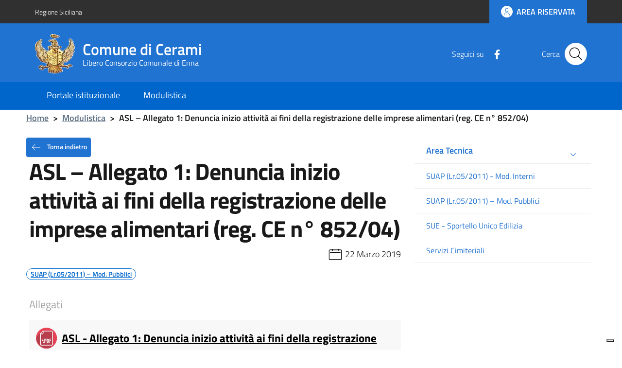

--- FILE ---
content_type: text/html; charset=UTF-8
request_url: https://sitotematico.comune.cerami.en.it/modulistica/asl-allegato-1-denuncia-inizio-attivita-ai-fini-della-registrazione-delle-imprese-alimentari-reg-ce-n-852-04/
body_size: 9516
content:
<!DOCTYPE html>
<html lang="it-IT">
    <head>
        <meta name="viewport" content="width=device-width, initial-scale=1">
        <title>
            Comune di Cerami            ASL &#8211; Allegato 1: Denuncia inizio attività ai fini della registrazione delle imprese alimentari (reg. CE n° 852/04) |         </title>

        <link rel="apple-touch-icon" sizes="57x57" href="https://sitotematico.comune.cerami.en.it/wp-content/themes/pathema/immagini/favicon/apple-icon-57x57.png">
        <link rel="apple-touch-icon" sizes="60x60" href="https://sitotematico.comune.cerami.en.it/wp-content/themes/pathema/immagini/favicon/apple-icon-60x60.png">
        <link rel="apple-touch-icon" sizes="72x72" href="https://sitotematico.comune.cerami.en.it/wp-content/themes/pathema/immagini/favicon/apple-icon-72x72.png">
        <link rel="apple-touch-icon" sizes="76x76" href="https://sitotematico.comune.cerami.en.it/wp-content/themes/pathema/immagini/favicon/apple-icon-76x76.png">
        <link rel="apple-touch-icon" sizes="114x114" href="https://sitotematico.comune.cerami.en.it/wp-content/themes/pathema/immagini/favicon/apple-icon-114x114.png">
        <link rel="apple-touch-icon" sizes="120x120" href="https://sitotematico.comune.cerami.en.it/wp-content/themes/pathema/immagini/favicon/apple-icon-120x120.png">
        <link rel="apple-touch-icon" sizes="144x144" href="https://sitotematico.comune.cerami.en.it/wp-content/themes/pathema/immagini/favicon/apple-icon-144x144.png">
        <link rel="apple-touch-icon" sizes="152x152" href="https://sitotematico.comune.cerami.en.it/wp-content/themes/pathema/immagini/favicon/apple-icon-152x152.png">
        <link rel="apple-touch-icon" sizes="180x180" href="https://sitotematico.comune.cerami.en.it/wp-content/themes/pathema/immagini/favicon/apple-icon-180x180.png">
        <link rel="icon" type="image/png" sizes="192x192"  href="https://sitotematico.comune.cerami.en.it/wp-content/themes/pathema/immagini/favicon/android-icon-192x192.png">
        <link rel="icon" type="image/png" sizes="32x32" href="https://sitotematico.comune.cerami.en.it/wp-content/themes/pathema/immagini/favicon/favicon-32x32.png">
        <link rel="icon" type="image/png" sizes="96x96" href="https://sitotematico.comune.cerami.en.it/wp-content/themes/pathema/immagini/favicon/favicon-96x96.png">
        <link rel="icon" type="image/png" sizes="16x16" href="https://sitotematico.comune.cerami.en.it/wp-content/themes/pathema/immagini/favicon/favicon-16x16.png">
        <link rel="manifest" href="https://sitotematico.comune.cerami.en.it/wp-content/themes/pathema/immagini/favicon/manifest.json">
        <meta name="msapplication-TileColor" content="#ffffff">
        <meta name="msapplication-TileImage" content="https://sitotematico.comune.cerami.en.it/wp-content/themes/pathema/immagini/favicon/ms-icon-144x144.png">

        <meta name="theme-color" content="#ffffff">
        <link rel="profile" href="http://gmpg.org/xfn/11">
        <meta name='robots' content='max-image-preview:large' />
<link rel='dns-prefetch' href='//cdn.iubenda.com' />
<link rel="alternate" type="application/rss+xml" title="Comune di Cerami &raquo; Feed" href="https://sitotematico.comune.cerami.en.it/feed/" />
<link rel="alternate" type="application/rss+xml" title="Comune di Cerami &raquo; Feed dei commenti" href="https://sitotematico.comune.cerami.en.it/comments/feed/" />
<link rel="alternate" title="oEmbed (JSON)" type="application/json+oembed" href="https://sitotematico.comune.cerami.en.it/wp-json/oembed/1.0/embed?url=https%3A%2F%2Fsitotematico.comune.cerami.en.it%2Fmodulistica%2Fasl-allegato-1-denuncia-inizio-attivita-ai-fini-della-registrazione-delle-imprese-alimentari-reg-ce-n-852-04%2F" />
<link rel="alternate" title="oEmbed (XML)" type="text/xml+oembed" href="https://sitotematico.comune.cerami.en.it/wp-json/oembed/1.0/embed?url=https%3A%2F%2Fsitotematico.comune.cerami.en.it%2Fmodulistica%2Fasl-allegato-1-denuncia-inizio-attivita-ai-fini-della-registrazione-delle-imprese-alimentari-reg-ce-n-852-04%2F&#038;format=xml" />
<style id='wp-img-auto-sizes-contain-inline-css' type='text/css'>
img:is([sizes=auto i],[sizes^="auto," i]){contain-intrinsic-size:3000px 1500px}
/*# sourceURL=wp-img-auto-sizes-contain-inline-css */
</style>
<link rel='stylesheet' id='me-spr-block-styles-css' href='https://sitotematico.comune.cerami.en.it/wp-content/plugins/simple-post-redirect//css/block-styles.min.css?ver=6.9' type='text/css' media='all' />
<link rel='stylesheet' id='pathema-cerami-css' href='https://sitotematico.comune.cerami.en.it/wp-content/plugins/pathema-cerami//pathema/css-custom/pathema-customize.css?ver=6.9' type='text/css' media='all' />
<link rel='stylesheet' id='pathema-style-css' href='https://sitotematico.comune.cerami.en.it/wp-content/themes/pathema/style.css?ver=6.9' type='text/css' media='all' />
<link rel='stylesheet' id='bootstraps-css' href='https://sitotematico.comune.cerami.en.it/wp-content/themes/pathema/css/ita-bootstrap.css?ver=6.9' type='text/css' media='all' />
<link rel='stylesheet' id='pathema-css' href='https://sitotematico.comune.cerami.en.it/wp-content/themes/pathema/css/pathema.css?ver=6.9' type='text/css' media='all' />
<link rel='stylesheet' id='calendar-css' href='https://sitotematico.comune.cerami.en.it/wp-content/themes/pathema/calendar/assets/css/calendar.css?ver=6.9' type='text/css' media='all' />
<link rel='stylesheet' id='calendar-full-css' href='https://sitotematico.comune.cerami.en.it/wp-content/themes/pathema/calendar/assets/css/calendar_full.css?ver=6.9' type='text/css' media='all' />
<link rel='stylesheet' id='calendar-compact-css' href='https://sitotematico.comune.cerami.en.it/wp-content/themes/pathema/calendar/assets/css/calendar_compact.css?ver=6.9' type='text/css' media='all' />
<link rel='stylesheet' id='ari-fancybox-css' href='https://sitotematico.comune.cerami.en.it/wp-content/plugins/ari-fancy-lightbox/assets/fancybox/jquery.fancybox.min.css?ver=1.4.1' type='text/css' media='all' />
<style id='ari-fancybox-inline-css' type='text/css'>
BODY .fancybox-container{z-index:200000}BODY .fancybox-is-open .fancybox-bg{opacity:0.87}BODY .fancybox-bg {background-color:#0f0f11}BODY .fancybox-thumbs {background-color:#ffffff}
/*# sourceURL=ari-fancybox-inline-css */
</style>

<script  type="text/javascript" class=" _iub_cs_skip" type="text/javascript" id="iubenda-head-inline-scripts-0">
/* <![CDATA[ */

var _iub = _iub || [];
_iub.csConfiguration = {"askConsentAtCookiePolicyUpdate":true,"ccpaAcknowledgeOnDisplay":true,"ccpaApplies":true,"consentOnContinuedBrowsing":false,"enableCcpa":true,"floatingPreferencesButtonDisplay":"bottom-right","invalidateConsentWithoutLog":true,"perPurposeConsent":true,"siteId":2718531,"whitelabel":false,"cookiePolicyId":85380330,"lang":"it", "banner":{ "acceptButtonDisplay":true,"backgroundOverlay":true,"closeButtonDisplay":false,"customizeButtonDisplay":true,"explicitWithdrawal":true,"listPurposes":true,"position":"bottom","rejectButtonDisplay":true }};

//# sourceURL=iubenda-head-inline-scripts-0
/* ]]> */
</script>
<script  type="text/javascript" class=" _iub_cs_skip" type="text/javascript" src="//cdn.iubenda.com/cs/ccpa/stub.js?ver=3.12.4" id="iubenda-head-scripts-0-js"></script>
<script  type="text/javascript" charset="UTF-8" async="" class=" _iub_cs_skip" type="text/javascript" src="//cdn.iubenda.com/cs/iubenda_cs.js?ver=3.12.4" id="iubenda-head-scripts-1-js"></script>
<script type="text/javascript" src="https://sitotematico.comune.cerami.en.it/wp-includes/js/jquery/jquery.min.js?ver=3.7.1" id="jquery-core-js"></script>
<script type="text/javascript" src="https://sitotematico.comune.cerami.en.it/wp-includes/js/jquery/jquery-migrate.min.js?ver=3.4.1" id="jquery-migrate-js"></script>
<script type="text/javascript" id="ari-fancybox-js-extra">
/* <![CDATA[ */
var ARI_FANCYBOX = {"lightbox":{"touch":{"vertical":true,"momentum":true},"buttons":["slideShow","fullScreen","thumbs","close"],"lang":"custom","i18n":{"custom":{"PREV":"Previous","NEXT":"Next","PLAY_START":"Start slideshow (P)","PLAY_STOP":"Stop slideshow (P)","FULL_SCREEN":"Full screen (F)","THUMBS":"Thumbnails (G)","CLOSE":"Close (Esc)","ERROR":"The requested content cannot be loaded. \u003Cbr/\u003E Please try again later."}}},"convert":{},"sanitize":null,"viewers":{"pdfjs":{"url":"https://sitotematico.comune.cerami.en.it/wp-content/plugins/ari-fancy-lightbox/assets/pdfjs/web/viewer.html"}}};
//# sourceURL=ari-fancybox-js-extra
/* ]]> */
</script>
<script type="text/javascript" src="https://sitotematico.comune.cerami.en.it/wp-content/plugins/ari-fancy-lightbox/assets/fancybox/jquery.fancybox.min.js?ver=1.4.1" id="ari-fancybox-js"></script>
<link rel="EditURI" type="application/rsd+xml" title="RSD" href="https://sitotematico.comune.cerami.en.it/xmlrpc.php?rsd" />
<meta name="generator" content="WordPress 6.9" />
<link rel="canonical" href="https://sitotematico.comune.cerami.en.it/modulistica/asl-allegato-1-denuncia-inizio-attivita-ai-fini-della-registrazione-delle-imprese-alimentari-reg-ce-n-852-04/" />
<link rel='shortlink' href='https://sitotematico.comune.cerami.en.it/?p=563' />

        <!-- IMPOSTAZIONE COLORE ISTITUZIONALE -->
        <style>
            .navbar .overlay{background-color:#2173d1!important}
            .bg-intestazione{background-color:#2173d1}
            .bg-tornaindietro{background-color:#2173d1}
            .bg-menu-top{background-color:}
            .link_istituzionale {color:#2173d1!important;fill:#2173d1!important}
            .link_istituzionale a{color:#2173d1!important;text-decoration: none!important}
            .link_istituzionale a{color:#2173d1!important;text-decoration: none!important}
            .link_istituzionale span{color:#2173d1!important}
            .bordo_istituzionale {border-color:#2173d1!important}
            .chip:hover:not(.chip-disabled){background-color:#2173d1!important}
            .nav ul li{background-color:rgba(33,115,209, 0.15)}
            .paginazione li a,.paginazione li a:hover,.paginazione li.active a,.paginazione li.disabled{border-color:#2173d1;color:#2173d1}
            .nav > li > a:hover {background-color:#2173d1}
            .nav > li > a:visited {background-color:#2173d1 !important}
            .pathema a{color:#2173d1}
            .titolowidget {color:#2173d1}
            .calendario_perpetuo li.active{background-color:rgba(33,115,209, 0.40) !important}
            .bg-mappainhome {background-color:}
            .mappainhome a{color:!important}
            .mappainhome a:hover {color:!important}
            .mappainhome a:visited {color:!important}
            .bg-feedback {background-color:}
			.feedback .icon {fill:!important}
			.feedback a{color:!important}
            .feedback a:hover {color:!important}
            .feedback a:visited {color:!important}
            .testo-intestazione{color:#FFFFFF}
			.it-header-center-content-wrapper .it-brand-wrapper h2{color:#FFFFFF}
			.it-header-center-content-wrapper .it-brand-wrapper h3{color:#FFFFFF}
			.it-search-wrapper {color:#FFFFFF}
			.back-to-top{background-color:}
			.it-header-slim-wrapper .it-header-slim-wrapper-content a{color:#FFFFFF}
            .tinta-menu-hamburger a{color:#FFFFFF!important}
            .colore-hamburger {fill:#FFFFFF!important}
            .hamb-bottom{background-color:#FFFFFF!important}
            .hamb-etichetta{color:#FFFFFF!important}
            .socialtop a{background-color:#FFFFFF!important}
            .socialtop li{color:#FFFFFF!important}
            .socialtop a{color:#2173d1!important}
            .infoeservizi img{height:230px!important}
            .videobox img{height:px!important}
            .inevidenza img{height: 140px!important}
            .loop-calendario .calendar-title {background-color: #2173d1!important}
            .loop-calendario .calendar-btn {background-color: #2173d1!important}
            .loop-calendario .calendar-table tr th {color: #2173d1!important}
			.blocco-uno .flag-icon{background: !important}
			.blocco-uno .card.border-bottom-card::before{background: !important}
			.blocco-due .flag-icon{background: !important}
			.blocco-due .card.border-bottom-card::before{background: !important}
			.blocco-tre .flag-icon{background: !important}
			.blocco-tre .card.border-bottom-card::before{background: !important}
			
        </style>

		<!-- JQuery -->
        <script src="https://sitotematico.comune.cerami.en.it/wp-content/themes/pathema/js/jquery-3.4.1.min.js"></script>
		
		<!-- Cookie -->
            <style id='global-styles-inline-css' type='text/css'>
:root{--wp--preset--aspect-ratio--square: 1;--wp--preset--aspect-ratio--4-3: 4/3;--wp--preset--aspect-ratio--3-4: 3/4;--wp--preset--aspect-ratio--3-2: 3/2;--wp--preset--aspect-ratio--2-3: 2/3;--wp--preset--aspect-ratio--16-9: 16/9;--wp--preset--aspect-ratio--9-16: 9/16;--wp--preset--color--black: #000000;--wp--preset--color--cyan-bluish-gray: #abb8c3;--wp--preset--color--white: #ffffff;--wp--preset--color--pale-pink: #f78da7;--wp--preset--color--vivid-red: #cf2e2e;--wp--preset--color--luminous-vivid-orange: #ff6900;--wp--preset--color--luminous-vivid-amber: #fcb900;--wp--preset--color--light-green-cyan: #7bdcb5;--wp--preset--color--vivid-green-cyan: #00d084;--wp--preset--color--pale-cyan-blue: #8ed1fc;--wp--preset--color--vivid-cyan-blue: #0693e3;--wp--preset--color--vivid-purple: #9b51e0;--wp--preset--gradient--vivid-cyan-blue-to-vivid-purple: linear-gradient(135deg,rgb(6,147,227) 0%,rgb(155,81,224) 100%);--wp--preset--gradient--light-green-cyan-to-vivid-green-cyan: linear-gradient(135deg,rgb(122,220,180) 0%,rgb(0,208,130) 100%);--wp--preset--gradient--luminous-vivid-amber-to-luminous-vivid-orange: linear-gradient(135deg,rgb(252,185,0) 0%,rgb(255,105,0) 100%);--wp--preset--gradient--luminous-vivid-orange-to-vivid-red: linear-gradient(135deg,rgb(255,105,0) 0%,rgb(207,46,46) 100%);--wp--preset--gradient--very-light-gray-to-cyan-bluish-gray: linear-gradient(135deg,rgb(238,238,238) 0%,rgb(169,184,195) 100%);--wp--preset--gradient--cool-to-warm-spectrum: linear-gradient(135deg,rgb(74,234,220) 0%,rgb(151,120,209) 20%,rgb(207,42,186) 40%,rgb(238,44,130) 60%,rgb(251,105,98) 80%,rgb(254,248,76) 100%);--wp--preset--gradient--blush-light-purple: linear-gradient(135deg,rgb(255,206,236) 0%,rgb(152,150,240) 100%);--wp--preset--gradient--blush-bordeaux: linear-gradient(135deg,rgb(254,205,165) 0%,rgb(254,45,45) 50%,rgb(107,0,62) 100%);--wp--preset--gradient--luminous-dusk: linear-gradient(135deg,rgb(255,203,112) 0%,rgb(199,81,192) 50%,rgb(65,88,208) 100%);--wp--preset--gradient--pale-ocean: linear-gradient(135deg,rgb(255,245,203) 0%,rgb(182,227,212) 50%,rgb(51,167,181) 100%);--wp--preset--gradient--electric-grass: linear-gradient(135deg,rgb(202,248,128) 0%,rgb(113,206,126) 100%);--wp--preset--gradient--midnight: linear-gradient(135deg,rgb(2,3,129) 0%,rgb(40,116,252) 100%);--wp--preset--font-size--small: 13px;--wp--preset--font-size--medium: 20px;--wp--preset--font-size--large: 36px;--wp--preset--font-size--x-large: 42px;--wp--preset--spacing--20: 0.44rem;--wp--preset--spacing--30: 0.67rem;--wp--preset--spacing--40: 1rem;--wp--preset--spacing--50: 1.5rem;--wp--preset--spacing--60: 2.25rem;--wp--preset--spacing--70: 3.38rem;--wp--preset--spacing--80: 5.06rem;--wp--preset--shadow--natural: 6px 6px 9px rgba(0, 0, 0, 0.2);--wp--preset--shadow--deep: 12px 12px 50px rgba(0, 0, 0, 0.4);--wp--preset--shadow--sharp: 6px 6px 0px rgba(0, 0, 0, 0.2);--wp--preset--shadow--outlined: 6px 6px 0px -3px rgb(255, 255, 255), 6px 6px rgb(0, 0, 0);--wp--preset--shadow--crisp: 6px 6px 0px rgb(0, 0, 0);}:where(.is-layout-flex){gap: 0.5em;}:where(.is-layout-grid){gap: 0.5em;}body .is-layout-flex{display: flex;}.is-layout-flex{flex-wrap: wrap;align-items: center;}.is-layout-flex > :is(*, div){margin: 0;}body .is-layout-grid{display: grid;}.is-layout-grid > :is(*, div){margin: 0;}:where(.wp-block-columns.is-layout-flex){gap: 2em;}:where(.wp-block-columns.is-layout-grid){gap: 2em;}:where(.wp-block-post-template.is-layout-flex){gap: 1.25em;}:where(.wp-block-post-template.is-layout-grid){gap: 1.25em;}.has-black-color{color: var(--wp--preset--color--black) !important;}.has-cyan-bluish-gray-color{color: var(--wp--preset--color--cyan-bluish-gray) !important;}.has-white-color{color: var(--wp--preset--color--white) !important;}.has-pale-pink-color{color: var(--wp--preset--color--pale-pink) !important;}.has-vivid-red-color{color: var(--wp--preset--color--vivid-red) !important;}.has-luminous-vivid-orange-color{color: var(--wp--preset--color--luminous-vivid-orange) !important;}.has-luminous-vivid-amber-color{color: var(--wp--preset--color--luminous-vivid-amber) !important;}.has-light-green-cyan-color{color: var(--wp--preset--color--light-green-cyan) !important;}.has-vivid-green-cyan-color{color: var(--wp--preset--color--vivid-green-cyan) !important;}.has-pale-cyan-blue-color{color: var(--wp--preset--color--pale-cyan-blue) !important;}.has-vivid-cyan-blue-color{color: var(--wp--preset--color--vivid-cyan-blue) !important;}.has-vivid-purple-color{color: var(--wp--preset--color--vivid-purple) !important;}.has-black-background-color{background-color: var(--wp--preset--color--black) !important;}.has-cyan-bluish-gray-background-color{background-color: var(--wp--preset--color--cyan-bluish-gray) !important;}.has-white-background-color{background-color: var(--wp--preset--color--white) !important;}.has-pale-pink-background-color{background-color: var(--wp--preset--color--pale-pink) !important;}.has-vivid-red-background-color{background-color: var(--wp--preset--color--vivid-red) !important;}.has-luminous-vivid-orange-background-color{background-color: var(--wp--preset--color--luminous-vivid-orange) !important;}.has-luminous-vivid-amber-background-color{background-color: var(--wp--preset--color--luminous-vivid-amber) !important;}.has-light-green-cyan-background-color{background-color: var(--wp--preset--color--light-green-cyan) !important;}.has-vivid-green-cyan-background-color{background-color: var(--wp--preset--color--vivid-green-cyan) !important;}.has-pale-cyan-blue-background-color{background-color: var(--wp--preset--color--pale-cyan-blue) !important;}.has-vivid-cyan-blue-background-color{background-color: var(--wp--preset--color--vivid-cyan-blue) !important;}.has-vivid-purple-background-color{background-color: var(--wp--preset--color--vivid-purple) !important;}.has-black-border-color{border-color: var(--wp--preset--color--black) !important;}.has-cyan-bluish-gray-border-color{border-color: var(--wp--preset--color--cyan-bluish-gray) !important;}.has-white-border-color{border-color: var(--wp--preset--color--white) !important;}.has-pale-pink-border-color{border-color: var(--wp--preset--color--pale-pink) !important;}.has-vivid-red-border-color{border-color: var(--wp--preset--color--vivid-red) !important;}.has-luminous-vivid-orange-border-color{border-color: var(--wp--preset--color--luminous-vivid-orange) !important;}.has-luminous-vivid-amber-border-color{border-color: var(--wp--preset--color--luminous-vivid-amber) !important;}.has-light-green-cyan-border-color{border-color: var(--wp--preset--color--light-green-cyan) !important;}.has-vivid-green-cyan-border-color{border-color: var(--wp--preset--color--vivid-green-cyan) !important;}.has-pale-cyan-blue-border-color{border-color: var(--wp--preset--color--pale-cyan-blue) !important;}.has-vivid-cyan-blue-border-color{border-color: var(--wp--preset--color--vivid-cyan-blue) !important;}.has-vivid-purple-border-color{border-color: var(--wp--preset--color--vivid-purple) !important;}.has-vivid-cyan-blue-to-vivid-purple-gradient-background{background: var(--wp--preset--gradient--vivid-cyan-blue-to-vivid-purple) !important;}.has-light-green-cyan-to-vivid-green-cyan-gradient-background{background: var(--wp--preset--gradient--light-green-cyan-to-vivid-green-cyan) !important;}.has-luminous-vivid-amber-to-luminous-vivid-orange-gradient-background{background: var(--wp--preset--gradient--luminous-vivid-amber-to-luminous-vivid-orange) !important;}.has-luminous-vivid-orange-to-vivid-red-gradient-background{background: var(--wp--preset--gradient--luminous-vivid-orange-to-vivid-red) !important;}.has-very-light-gray-to-cyan-bluish-gray-gradient-background{background: var(--wp--preset--gradient--very-light-gray-to-cyan-bluish-gray) !important;}.has-cool-to-warm-spectrum-gradient-background{background: var(--wp--preset--gradient--cool-to-warm-spectrum) !important;}.has-blush-light-purple-gradient-background{background: var(--wp--preset--gradient--blush-light-purple) !important;}.has-blush-bordeaux-gradient-background{background: var(--wp--preset--gradient--blush-bordeaux) !important;}.has-luminous-dusk-gradient-background{background: var(--wp--preset--gradient--luminous-dusk) !important;}.has-pale-ocean-gradient-background{background: var(--wp--preset--gradient--pale-ocean) !important;}.has-electric-grass-gradient-background{background: var(--wp--preset--gradient--electric-grass) !important;}.has-midnight-gradient-background{background: var(--wp--preset--gradient--midnight) !important;}.has-small-font-size{font-size: var(--wp--preset--font-size--small) !important;}.has-medium-font-size{font-size: var(--wp--preset--font-size--medium) !important;}.has-large-font-size{font-size: var(--wp--preset--font-size--large) !important;}.has-x-large-font-size{font-size: var(--wp--preset--font-size--x-large) !important;}
/*# sourceURL=global-styles-inline-css */
</style>
</head>

    <body class="wp-singular modulistica-template-default single single-modulistica postid-563 wp-theme-pathema">
        <!-- Modal CERCA -->
<div class="modal fade bg-cerca" tabindex="-1" role="dialog" id="modalCenter">
    <div class="modal-dialog modal-dialog-centered" role="document">
        <div class="modal-content">
            <div class="modal-header"><h5 class="modal-title">Ricerca rapida</h5></div>
            <div class="modal-body">
                <div class="form-group">
                    <form class="input-group" role="search" method="get" action="https://sitotematico.comune.cerami.en.it/">
                        <div class="input-group-prepend">
                            <div class="input-group-text"><svg class="icon icon-sm"><use xlink:href="https://sitotematico.comune.cerami.en.it/wp-content/themes/pathema/immagini/bootstrap-italia/svg/sprite.svg#it-pencil"></use></svg></div>
                        </div>
                        <input type="text" class="form-control" value="" id="s" name="s" placeholder="inserisci parola chiave" aria-label="cerca">
                        <div class="input-group-append"><button class="btn btn-primary bg-intestazione" type="submit" id="searchsubmit">Cerca</button></div>
                    </form> 
                </div>
            </div>
            <div class="modal-footer">
                <button class="btn btn-outline-primary btn-xs" data-dismiss="modal" type="button">Annulla</button>
            </div>
        </div>
    </div>
</div>
<!-- FINE Modal CERCA -->

<!-- Inizio Header NEW -->
<div class="py-0 float-left w-100 text-white position-fixed zi-3 pathema-header clearfix" id="page_top">
    <div class="it-header-wrapper ">
        <!-- Appartenenza -->
        <div class="it-header-slim-wrapper bg-appartenenza animazione appartenenza">
            <div class="container">
                <div class="row">
                    <div class="col-12">
                        <div class="it-header-slim-wrapper-content">
                            <a class="d-none d-lg-block navbar-brand" href="http://pti.regione.sicilia.it/portal/page/portal/PIR_PORTALE" target="_blank">Regione Siciliana</a>
                            <div class="nav-mobile">
                                <nav>
                                    <a class="it-opener d-lg-none" data-toggle="collapse" href="#menuappartenenza" role="button" aria-expanded="false" aria-controls="menuappartenenza">
                                        <span style="color:#FFF!important">Regione Siciliana</span><svg class="icon"><use xlink:href="https://sitotematico.comune.cerami.en.it/wp-content/themes/pathema/immagini/bootstrap-italia/svg/sprite.svg#it-expand"></use></svg>
                                    </a>
                                    <div class="link-list-wrapper collapse" id="menuappartenenza">
                                         
                                    </div>
                                </nav>
                            </div>
                            <div class="header-slim-right-zone">
                                <!-- Lingua -->
                                                                <!-- Area riservata -->
                                <a href="https://sitotematico.comune.cerami.en.it/redazione" class="btn btn-primary btn-icon btn-full bg-intestazione">
                                    <span class="rounded-icon"><svg class="icon icon-primary"><use xlink:href="https://sitotematico.comune.cerami.en.it/wp-content/themes/pathema/immagini/bootstrap-italia/svg/sprite.svg#it-user" ></use></svg></span>
                                    <span class="d-none d-lg-block">AREA RISERVATA</span>
                                </a>
                            </div>
                        </div>
                    </div>
                </div>
            </div>
        </div>
        <!-- FINE Appartenenza -->

        <!-- Header -->
        <div class="it-nav-wrapper">
            <!-- Intestazione -->
            <div class="it-header-center-wrapper intestazione bg-intestazione animazione ">
                <div class="container">
                    <div class="row">
                        <div class="col-12">
                            <div class="it-header-center-content-wrapper ">
                                <!-- Logo -->
                                <div class="it-brand-wrapper"><a href="/index.php" title="Comune di Cerami">
                                                                                    <img class="icon animazione" src="https://sitotematico.comune.cerami.en.it/wp-content/uploads/cerami.gif" alt="Logo Comune di Cerami">
                                                                                <div class="it-brand-text">
                                            <h2 class="no_toc animazione">Comune di Cerami</h2>
                                            <h3 class="no_toc d-none d-md-block animazione">Libero Consorzio Comunale di Enna</h3>
                                        </div>
                                    </a>
                                </div>
                                <!-- Social -->
                                <div class="it-right-zone">
                                                                            <div class="it-socials d-none d-md-flex social-attivo">
                                            <span> Seguici su</span>
                                            <ul>                                                    <li><a href="https://it-it.facebook.com/comune.di.cerami/?ref=page_internal" aria-label="Facebook" target="_blank"><svg class="icon"><use xlink:href="https://sitotematico.comune.cerami.en.it/wp-content/themes/pathema/immagini/bootstrap-italia/svg/sprite.svg#it-facebook"></use></svg></a></li>
                                                                                                                                                                                                                                                                                                                                            </ul>
                                        </div>
                                                                        <!-- Bottone modal cerca -->
                                    <div class="it-search-wrapper">
                                        <span class="d-none d-md-block">Cerca</span>
                                        <button class="rounded-icon btn sfondo-cerca" type="button" data-toggle="modal" data-target="#modalCenter">
                                            <svg class="icon"><use xlink:href="https://sitotematico.comune.cerami.en.it/wp-content/themes/pathema/immagini/bootstrap-italia/svg/sprite.svg#it-search"></use></svg>
                                        </button>										
                                    </div>
                                </div>
                            </div>
                        </div>
                    </div>
                </div>
            </div>
            <!-- FINE intestazione -->

            <!-- Menu -->
            <div class="it-header-navbar-wrapper bg-menu-top">
                <div class="container">
                    <div class="row">
                        <div class="col-12">
                            <!--Menù principale-->
                            <nav class="navbar navbar-expand-lg has-megamenu">
                                <button class="custom-navbar-toggler" type="button" aria-controls="nav02" aria-expanded="false" aria-label="Toggle navigation" data-target="#nav02">
                                 <svg class="icon colore-hamburger"><use xlink:href="https://sitotematico.comune.cerami.en.it/wp-content/themes/pathema/immagini/bootstrap-italia/svg/sprite.svg#it-burger"></use></svg>
                                </button> 
                                <div class="navbar-collapsable" id="nav02" style="display: none;">
                                    <div class="overlay" style="display: none;"></div>
                                    <div class="close-div sr-only"><button class="btn close-menu" type="button"><span class="it-close"></span>close</button></div>
                                    <div class="menu-wrapper"><ul id="menu-redirect" class="navbar-nav">
<li class='list-item '><a href='https://www.comune.cerami.en.it/' target='' class='nav-link dropdown-toggle megalungo '>Portale istituzionale</a>
</li>

<li class='list-item '><a href='/modulistica' target='' class='nav-link dropdown-toggle megalungo '>Modulistica</a>
</li>
</ul></div>
                                </div>
                            </nav>
                        </div>
                    </div>
                </div>
            </div>
            <!-- FINE Menu -->
        </div>
        <!-- FINE Header -->
    </div>
</div>
<div class="padding-header"></div>	<div class="container videoiframe">
		<div class="row">
			<div class="col-md-12"> <nav class="breadcrumb-container" aria-label="breadcrumb">     <ol class="breadcrumb">         <li class="breadcrumb-item"><a href="https://sitotematico.comune.cerami.en.it" title="Home">Home</a><span class="separator">&gt;</span></li><li class="breadcrumb-item"><a href="https://sitotematico.comune.cerami.en.it/modulistica/" title="Modulistica">Modulistica</a><span class="separator">&gt;</span></li><li class="breadcrumb-item"><strong title="ASL &#8211; Allegato 1: Denuncia inizio attività ai fini della registrazione delle imprese alimentari (reg. CE n° 852/04)">ASL &#8211; Allegato 1: Denuncia inizio attività ai fini della registrazione delle imprese alimentari (reg. CE n° 852/04)</strong></li></ol></nav></div>
			<div class="col-md-8"><button type="button" class="btn btn-secondary btn-xs go-back bg-intestazione">
    <svg class="icon icon-sm icon-white mr-2"><use xlink:href="https://sitotematico.comune.cerami.en.it/wp-content/themes/pathema/immagini/bootstrap-italia/svg/sprite.svg#it-arrow-left"></use></svg> Torna indietro
</button>

<div class="col-12">
    <h1>ASL &#8211; Allegato 1: Denuncia inizio attività ai fini della registrazione delle imprese alimentari (reg. CE n° 852/04)</h1>
</div>

<div class="col-12">
    </div>

<div class="container text-right">
    <svg class="icon">
    <use xlink:href="https://sitotematico.comune.cerami.en.it/wp-content/themes/pathema/immagini/bootstrap-italia/svg/sprite.svg#it-calendar"></use>
    </svg>
    <span class="">22 Marzo 2019</span>
</div>

<div class="container">
    <div class="row pt-2">
        <a class="float-left" href="https://sitotematico.comune.cerami.en.it/argomento-modulistica/suap-lr-05-2011-mod-pubblici/"><div class="chip chip-simple chip-primary"><span class="chip-label">SUAP (Lr.05/2011) – Mod. Pubblici</span></div></a>    </div>
</div>

<div class="col my-3"><div class="allegati-rev2"><p class="download-title">Allegati</p><ul><li class="pdf"><img decoding="async" class="attachment-icon" src="https://sitotematico.comune.cerami.en.it/wp-content/plugins/allegati-rev2/images/ext/pdf.svg" alt="pdf" /> <a href="https://sitotematico.comune.cerami.en.it/wp-content/plugins/allegati-rev2/includes/download.php?id=564" class="attachment-link" title="ASL - Allegato 1: Denuncia inizio attività ai fini della registrazione delle imprese alimentari">ASL - Allegato 1: Denuncia inizio attività ai fini della registrazione delle imprese alimentari</a><br /><span class="attachment-size"><span class="attachment-label">Dimensione file:</span> 453 KB</span> <span class="attachment-downloads"><span class="attachment-label">Downloads:</span> 351</span> </li></ul></div></div>									
</div>
			<div class="col-md-4"><div class="link-list-wrapper link_istituzionale"><ul id="menu-modulistica" class="link-list">
                <li class=' menu-laterale'>
                    <a class='list-item large medium right-icon' href='#menu848' data-toggle='collapse' aria-expanded='false' aria-controls='menu848'>
                        <span>Area Tecnica</span>
                        <svg class='icon icon-sm icon-primary right link_istituzionale'><use xlink:href='/wp-content/themes/pathema/immagini/bootstrap-italia/svg/sprite.svg#it-expand'></use></svg>
                    </a>
                
<ul class='link-sublist collapse ' id='menu848'>
                    <li class=' menu-laterale'>
                        <a href='https://sitotematico.comune.cerami.en.it/argomento-modulistica/area-tecnica/servizi-cimiteriali/' class='list-item' alt='Servizi Cimiteriali' title='Servizi Cimiteriali'>Servizi Cimiteriali</a></li>

                    <li class=' menu-laterale'>
                        <a href='https://sitotematico.comune.cerami.en.it/argomento-modulistica/area-tecnica/urbanistica/' class='list-item' alt='Urbanistica' title='Urbanistica'>Urbanistica</a></li>

                    <li class=' menu-laterale'>
                        <a href='https://sitotematico.comune.cerami.en.it/argomento-modulistica/area-tecnica/varie/' class='list-item' alt='Varie' title='Varie'>Varie</a></li>

                    <li class=' menu-laterale'>
                        <a href='https://sitotematico.comune.cerami.en.it/argomento-modulistica/utc/' class='list-item' alt='UTC' title='UTC'>UTC</a></li>
</ul>
</li>

                    <li class=' menu-laterale'>
                        <a href='https://sitotematico.comune.cerami.en.it/argomento-modulistica/suap-lr-05-2011-mod-interni/' class='list-item' alt='SUAP (Lr.05/2011) - Mod. Interni' title='SUAP (Lr.05/2011) - Mod. Interni'>SUAP (Lr.05/2011) - Mod. Interni</a></li>

                    <li class=' menu-laterale'>
                        <a href='https://sitotematico.comune.cerami.en.it/argomento-modulistica/suap-lr-05-2011-mod-pubblici/' class='list-item' alt='SUAP (Lr.05/2011) – Mod. Pubblici' title='SUAP (Lr.05/2011) – Mod. Pubblici'>SUAP (Lr.05/2011) – Mod. Pubblici</a></li>

                    <li class=' menu-laterale'>
                        <a href='https://sitotematico.comune.cerami.en.it/argomento-modulistica/sue-sportello-unico-edilizia/' class='list-item' alt='SUE - Sportello Unico Edilizia' title='SUE - Sportello Unico Edilizia'>SUE - Sportello Unico Edilizia</a></li>

                    <li class=' menu-laterale'>
                        <a href='https://sitotematico.comune.cerami.en.it/argomento-modulistica/area-tecnica/servizi-cimiteriali/' class='list-item' alt='Servizi Cimiteriali' title='Servizi Cimiteriali'>Servizi Cimiteriali</a></li>
</ul></div></div>
		</div>
	</div>



<footer class="cloe it-footer" id="footer">
  <div class="it-footer-main" style="background:#202a2e">
    <div class="container py-5">
      <div class="row">
        <div class="col-12 footer-items-wrapper logo-wrapper"> 
						<div class="it-brand-wrapper">
				<a href="https://www.comune.cerami.en.it">
					<svg width="82" height="82" class="icon" aria-hidden="true">
						<image style="object-fit: contain" xlink:href="https://sitotematico.comune.cerami.en.it/wp-content/uploads/cerami.gif" width="100%"></image>
					</svg>
					<div class="it-brand-text">
						<h2 class="no_toc">Comune di  Cerami</h2>
					</div>
				</a>
			</div>
		  </div>
		</div>
		
		<div class="row mt-4">
			<div class="col-md-3 footer-items-wrapper">
				<h3 class="footer-heading-title"> Amministrazione </h3>
				<div class="menu-amministrazione-container">
					<ul id="menu-amministrazione" class="footer-list">
						<li><a href="https://www.comune.cerami.en.it/amministrazione/organi-di-governo/">Organi di governo</a></li>
						<li><a href="https://www.comune.cerami.en.it/amministrazione/aree-amministrative/">Aree amministrative</a></li>
						<li><a href="https://www.comune.cerami.en.it/amministrazione/uffici/">Uffici</a></li>
						<li><a href="https://www.comune.cerami.en.it/amministrazione/enti-e-fondazioni/">Enti e fondazioni</a></li>
						<li><a href="https://www.comune.cerami.en.it/amministrazione/politici/">Politici</a></li>
						<li><a href="https://www.comune.cerami.en.it/amministrazione/personale-amministrativo/">Personale amministrativo</a></li>
						<li><a href="https://www.comune.cerami.en.it/amministrazione/documenti-e-dati/">Documenti e Dati</a></li>
					</ul>
				</div>
			</div>
			
			<div class="col-md-6 footer-items-wrapper">
				<h3 class="footer-heading-title"> Categorie di Servizio </h3>
				<div class="row">
					<div class="col-md-6">
						<div class="menu-categorie-di-servizio-container">
							<ul id="menu-categorie-di-servizio" class="footer-list">
								<li><a href="https://www.comune.cerami.en.it/tipo_servizio/agricoltura-e-pesca/">Agricoltura e pesca</a></li>
								<li><a href="https://www.comune.cerami.en.it/tipo_servizio/ambiente/">Ambiente</a></li>
								<li><a href="https://www.comune.cerami.en.it/tipo_servizio/anagrafe-e-stato-civile/">Anagrafe e stato civile</a></li>
								<li><a href="https://www.comune.cerami.en.it/tipo_servizio/appalti-pubblici/">Appalti pubblici</a></li>
								<li><a href="https://www.comune.cerami.en.it/tipo_servizio/autorizzazioni/">Autorizzazioni</a></li>
								<li><a href="https://www.comune.cerami.en.it/tipo_servizio/catasto-e-urbanistica/">Catasto e urbanistica</a></li>
							 	<li><a href="https://www.comune.cerami.en.it/tipo_servizio/cultura-e-tempo-libero/">Cultura e tempo libero</a></li>
								<li><a href="https://www.comune.cerami.en.it/tipo_servizio/educazione-e-formazione/">Educazione e formazione</a></li>
							</ul>
						</div>
					</div>
					<div class="col-md-6">
						<div class="menu-categorie-di-servizio-container">
							<ul id="menu-categorie-di-servizio-1" class="footer-list">
								<li><a href="https://www.comune.cerami.en.it/tipo_servizio/giustizia-e-sicurezza-pubblica/">Giustizia e sicurezza pubblica</a></li>
								<li><a href="https://www.comune.cerami.en.it/tipo_servizio/imprese-e-commercio/">Imprese e commercio</a></li>
								<li><a href="https://www.comune.cerami.en.it/tipo_servizio/mobilita-e-trasporti/">Mobilità e trasporti</a></li>
								<li><a href="https://www.comune.cerami.en.it/tipo_servizio/salute-benessere-e-assistenza/">Salute, benessere e assistenza</a></li>
								<li><a href="https://www.comune.cerami.en.it/tipo_servizio/tributi-finanze-e-contravvenzioni/">Tributi, finanze e contravvenzioni</a></li>
								<li><a href="https://www.comune.cerami.en.it/tipo_servizio/turismo/">Turismo</a></li>
								<li><a href="https://www.comune.cerami.en.it/tipo_servizio/vita-lavorativa/">Vita lavorativa</a></li>
							</ul>
						</div>
					</div>
				</div>
			</div>
			
			<div class="col-md-3 footer-items-wrapper">
				<h3 class="footer-heading-title"> Novità </h3>
				<div class="footer-list">
					<ul id="menu-novita" class="footer-list">
						<li><a href="https://www.comune.cerami.en.it/tipo_notizia/notizie">Notizie</a></li>
						<li><a href="https://www.comune.cerami.en.it/tipo_notizia/comunicati">Comunicati</a></li>
						<li><a href="https://www.comune.cerami.en.it/tipo_notizia/avvisi">Avvisi</a></li>
					</ul>
				</div>
				<h3 class="footer-heading-title mt-5"> Vivere il Comune </h3>
				<div class="menu-vivere-il-comune-container">
					<ul id="menu-vivere-il-comune" class="footer-list">
						<li><a href="https://www.comune.cerami.en.it/vivere-il-comune">Luoghi</a></li>
						<li><a href="https://www.comune.cerami.en.it/vivere-il-comune">Eventi</a></li>
					</ul>
				</div>
			</div>
			<div class="col-md-9 mt-md-4 footer-items-wrapper">
				<h3 class="footer-heading-title">Contatti</h3>
				<div class="row">
					<div class="col-md-4">
						<p class="footer-info">Comune di  Cerami <br>
							
							Via Acquanuova 28<br />
94010 Cerami EN <br>
							
							
														P.IVA: 00104240866<br>
														<br>
																					<a href="mailto:protocollo.cerami@pec.it" class="list-item" title="Vai alla pagina: Posta Elettronica Certificata">Posta Elettronica Certificata</a> <br>
																					Centralino unico: 0935 939011 <br>
														</p>
					</div>
					<div class="col-md-4">
						<div class="menu-info-1-container">
							<ul id="menu-info-1" class="footer-list">
								<li><a href="https://www.comune.cerami.en.it/domande-frequenti/" data-element="faq">Leggi le FAQ</a></li>
								<li><a href="https://www.comune.cerami.en.it/servizi/prenotazioni/">Prenotazione appuntamento</a></li>
								<li><a href="https://www.comune.cerami.en.it/servizi/segnalazione-disservizio" data-element="report-inefficiency">Segnalazione disservizio</a></li>
								<li><a href="https://www.comune.cerami.en.it/servizi/assistenza/">Richiesta assistenza</a></li>
							</ul>
						</div>
					</div>
					
					<div class="col-md-4">
						<div class="menu-info-2-container">
							<ul id="menu-info-2" class="footer-list">
								<li><a href="https://trasparenza.comune.cerami.en.it/index.php?page=moduli&mod=6&ente=107">Amministrazione trasparente</a></li>
								<li><a href="https://www.comune.cerami.en.it/informativa-privacy" data-element="privacy-policy-link">Informativa privacy</a></li>
								<li><a href="https://www.comune.cerami.en.it/note-legali" data-element="legal-notes">Note legali</a></li>
								<li><a href="https://www.comune.cerami.en.it" data-element="accessibility-link">Dichiarazione di accessibilità</a></li>
							</ul>
						</div>
					</div>
				</div>
			</div>
			
			<div class="col-md-3 mt-md-4 footer-items-wrapper social-new">
								<h3 class="footer-heading-title">Seguici su</h3>
				<ul>
										<li><a href="https://it-it.facebook.com/comune.di.cerami/?ref=page_internal" aria-label="Facebook" target="_blank"><svg class="icon icon-white icon-sm pr-1"><use xlink:href="https://sitotematico.comune.cerami.en.it/wp-content/themes/pathema/immagini/bootstrap-italia/svg/sprite.svg#it-facebook"></use></svg></a></li>
																																		</ul>
							</div>
		</div>
		
		<div class="row">
			<div class="col-12 footer-items-wrapper">
				<div class="footer-bottom"> <a href="https://www.comune.cerami.en.it/statistiche-web/">Statistiche Web</a></div>
			</div>
		</div>
	  </div>
	</div>
</footer>

<div class="cloe it-footer credits">
	<div class="it-footer-main pb-2" style="background:#202a2e">
		<div class="container">
			<div class="row">
				<div class="col-12 text-end"> 
					© 2025 - Comune di Cerami powered by <a class="text-decoration-none" href="https://golemnet.it/" title="Golem Net - Servizi e progetti per la P.A.">Golem Net</a> 
				</div>
			</div>
		</div>
	</div>
</div>


<script src="https://sitotematico.comune.cerami.en.it/wp-content/themes/pathema/js/bootstrap-italia.bundle.min.js"></script>
<script src="https://sitotematico.comune.cerami.en.it/wp-content/themes/pathema/js/pathema.js"></script>
<script src="https://sitotematico.comune.cerami.en.it/wp-content/themes/pathema/calendar/config/config.js"></script>
<script src="https://sitotematico.comune.cerami.en.it/wp-content/themes/pathema/calendar/assets/languages/en.js"></script>
<script src="https://sitotematico.comune.cerami.en.it/wp-content/themes/pathema/calendar/assets/js/calendar.js"></script>
<script src="https://sitotematico.comune.cerami.en.it/wp-content/themes/pathema/js/dataTables/dataTables-1.10.12.min.js"></script> 
<script src="https://sitotematico.comune.cerami.en.it/wp-content/themes/pathema/js/dataTables/datetime-1.10.12.js"></script> 
<script src="https://sitotematico.comune.cerami.en.it/wp-content/themes/pathema/js/dataTables/datetime-moment.min.js"></script> 
<script src="https://sitotematico.comune.cerami.en.it/wp-content/themes/pathema/js/dataTables/moment-2.24.0.min.js"></script> 
<script src="https://sitotematico.comune.cerami.en.it/wp-content/themes/pathema/js/dataTables/dataTables.buttons.min.js"></script>
<script src="https://sitotematico.comune.cerami.en.it/wp-content/themes/pathema/js/dataTables/buttons.flash.min.js"></script> 
<script src="https://sitotematico.comune.cerami.en.it/wp-content/themes/pathema/js/dataTables/jszip.min.js"></script> 
<script src="https://sitotematico.comune.cerami.en.it/wp-content/themes/pathema/js/dataTables/pdfmake.min.js"></script>
<script src="https://sitotematico.comune.cerami.en.it/wp-content/themes/pathema/js/dataTables/vfs_fonts.js"></script> 
<script src="https://sitotematico.comune.cerami.en.it/wp-content/themes/pathema/js/dataTables/buttons.html5.min.js"></script> 

<!-- CUSTOM SCRIPT FOOTER -->

<!-- FIX ACCESSIBILITA' CAROUSEL -->
<script>
	$(function() {
		$('.owl-carousel').each(function() {

			//var x = $(this).parent().parent().parent().parent().attr( "id" );
			//console.log(x);

			$(this).find('.owl-dot').each(function(index) {
				//$(this).attr('aria-labelledby', 'owl-dot-' + x + '-' + index);
				$(this).removeAttr('aria-labelledby');
			});
		});
	});
</script>
<!-- FIX ACCESSIBILITA' CAROUSEL -->

<script type="speculationrules">
{"prefetch":[{"source":"document","where":{"and":[{"href_matches":"/*"},{"not":{"href_matches":["/wp-*.php","/wp-admin/*","/wp-content/uploads/*","/wp-content/*","/wp-content/plugins/*","/wp-content/themes/pathema/*","/*\\?(.+)"]}},{"not":{"selector_matches":"a[rel~=\"nofollow\"]"}},{"not":{"selector_matches":".no-prefetch, .no-prefetch a"}}]},"eagerness":"conservative"}]}
</script>
<script type="text/javascript" id="iubenda-forms-js-extra">
/* <![CDATA[ */
var iubFormParams = [];
//# sourceURL=iubenda-forms-js-extra
/* ]]> */
</script>
<script type="text/javascript" src="https://sitotematico.comune.cerami.en.it/wp-content/plugins/iubenda-cookie-law-solution/assets/js/frontend.js?ver=3.12.4" id="iubenda-forms-js"></script>
<script type="text/javascript" src="//cdn.iubenda.com/cons/iubenda_cons.js?ver=3.12.4" id="iubenda-cons-cdn-js"></script>
<script type="text/javascript" id="iubenda-cons-js-extra">
/* <![CDATA[ */
var iubConsParams = {"api_key":"4FjdFbw86oLqUSm0YPTwYwKNsywHy74Q","log_level":"error","logger":"console","send_from_local_storage_at_load":"true"};
//# sourceURL=iubenda-cons-js-extra
/* ]]> */
</script>
<script type="text/javascript" src="https://sitotematico.comune.cerami.en.it/wp-content/plugins/iubenda-cookie-law-solution/assets/js/cons.js?ver=3.12.4" id="iubenda-cons-js"></script>
</body>
</html>

--- FILE ---
content_type: text/css
request_url: https://sitotematico.comune.cerami.en.it/wp-content/plugins/pathema-cerami//pathema/css-custom/pathema-customize.css?ver=6.9
body_size: 1778
content:
/*                                _                     _      _               _       
  /\/\   __ _  __ _  __ _ _______(_)_ __   ___   /\   /(_)_ __| |_ _   _  __ _| | ___   
 /    \ / _` |/ _` |/ _` |_  /_  / | '_ \ / _ \  \ \ / / | '__| __| | | |/ _` | |/ _ \   
/ /\/\ \ (_| | (_| | (_| |/ / / /| | | | | (_) |  \ V /| | |  | |_| |_| | (_| | |  __/ 
\/    \/\__,_|\__, |\__,_/___/___|_|_| |_|\___/    \_/ |_|_|   \__|\__,_|\__,_|_|\___| 
© 2020        |___/   www.magazzinovirtuale.com                                                                                     
__________________________________________________________________________ 
 _____                                                 _ 
(____ \       _                     _                 | |
 _   \ \ ____| |_  ____ ____   ____| |_      ___  ____| |
| |   | / _  |  _)/ _  |  _ \ / _  )  _)    /___)/ ___) |
| |__/ ( ( | | |_( ( | | | | ( (/ /| |__   |___ | |   | |
|_____/ \_||_|\___)_||_|_| |_|\____)\___)  (___/|_|   |_|
© 2020   						www.datanetsrl.eu                                                      
*/
.cloe .it-footer-main{color: #fff;font-size: 16px;}
.cloe .it-footer-main a{color: #fff;line-height: 2;}
.cloe .it-footer-main a:hover{text-decoration: none}
.cloe .it-footer-main ul{list-style: none;margin: 0;padding: 0;}
.cloe .it-footer .logo-wrapper {display: flex;flex-direction: column;gap: 30px;padding-top: 32px;padding-bottom: 32px;}
.cloe .it-brand-wrapper {width: auto; float: left;}
.cloe .it-footer-main .it-brand-wrapper {padding: 0px}
.cloe .ue-logo {width: auto; float: left;}
.cloe .footer-items-wrapper .footer-heading-title {margin-bottom: 0.889rem;padding-bottom: 0.889rem;border-bottom: 1px solid hsla(0, 0%, 100%, 0.5);font-weight: 700;line-height: 1.5;text-transform: uppercase;font-size: 0.875rem;}
.cloe .social-new li {float: left}
.it-footer .footer-bottom {margin-top: 1.667rem;padding-top: 1.333rem;border-top: 1px solid hsla(0, 0%, 100%, 0.5);}
.cloe .text-end {text-align: right !important;}

/* APPUNTAMENTI e UFFICIO STAMPA ******************************************/
.hyphens-ufficiostampa {border-bottom: 1px solid #515151;margin-bottom: 40px;padding-bottom: 10px;}
.hyphens-ufficiostampa p{-webkit-hyphens: auto;-moz-hyphens: auto;hyphens: auto;text-align: justify;}
.data-rassegna-pat {text-align: right;}
.dkpdf-button {background-color: #30373D;color: #FFF!important;width: auto!important;padding: 10px 20px; border-radius: 10px;font-size: 0.8em!important}
/* CSS CUSTOMIZZATO ******************************************/
.nondisponibile {width: 100%;float: left}
.carousel-avvisi .carousel-indicators li{background-color: rgba(0,0,0,0.75)}
.dkpdf-button {background-color: #30373D;color: #FFF!important;width: auto!important;padding: 10px 20px; border-radius: 10px;font-size: 0.8em!important}
/* CALENDARIO PERPETUO  ******************************************/
.calendario_perpetuome ul,.calendario_perpetuome li{list-style:none;display:block!important;}
.calendario_perpetuome li{padding:15px;margin-bottom:5px;background-color:rgba(236,236,236,0.50);width:100%;height:auto;display:block;-webkit-border-radius:5px;-moz-border-radius:5px;border-radius:5px;-webkit-box-shadow:0 1px 2px 0 rgba(50,50,50,0.50);-moz-box-shadow:0 1px 2px 0 rgba(50,50,50,0.50);box-shadow:0 1px 2px 0 rgba(50,50,50,0.50);border:1px solid rgba(190,190,190,0.8);font-weight:400;font-size: 0.85em}
.calendario_perpetuome li:hover{background-color:rgba(116,116,116,1.00);color:#fff;-webkit-box-shadow:0 1px 2px 0 rgba(50,50,50,0);-moz-box-shadow:0 1px 2px 0 rgba(50,50,50,0);box-shadow:0 1px 2px 0 rgba(50,50,50,0)}
.calendario_perpetuome li.active{background-color:rgba(38,38,38,0.80);color:#fff;-webkit-box-shadow:0 1px 2px 0 rgba(50,50,50,0);-moz-box-shadow:0 1px 2px 0 rgba(50,50,50,0);box-shadow:0 1px 2px 0 rgba(50,50,50,0)}
.calendario_perpetuome ul{padding:0}
.calendario_perpetuome ul ul{padding:0 0 0 10px;color:#000;margin-left:-22px;margin-right:-5px;margin-top:17px}
.calendario_perpetuome ul a{color:#000;text-decoration: none}
/* UFFICIO STAMPA LOOP  ******************************************/
.ufficiostampa-widget{border:1px solid rgba(222,222,222,1.00);border-radius: 5px;}
.ufficiostampa-widget h1{font-size: 1.3em!important}
.ufficiostampa-widget h2{font-size: 1.0em!important}
.ufficiostampa-widget h3{font-size: 0.8em!important}
.divisore-ufficiostampa-widget{border-bottom:1px dotted rgba(222,222,222,1.00);border-top:1px dotted rgba(222,222,222,1.00);margin:10px 0px 0px 0px;padding:10px 0px 0px 0px;}
.divisore-ufficiostampa-appuntamento-widget{border-top:1px dotted rgba(222,222,222,1.00);margin:10px 0px 10px 0px;padding:20px 0px 10px 0px;}
.ufficiostampame_loop_cont{margin-bottom:20px;padding:20px;}
.ufficiostampame_loop{margin-bottom:20px;padding:10px;width:100%;float:left;border:1px solid rgba(222,222,222,1.00);color:#000!important;background-color: rgba(255,255,255,1.00);border-radius: 5px;}
.divisore-loopme{border-bottom:1px dotted rgba(222,222,222,1.00);margin-bottom: 20px;}
.ufficiostampame_loop h1{font-size:1.1em!important;margin-top:0}
.ufficiostampame_loop h2{color:#757575;font-weight:600;font-size: 1em;width: 100%; float: left;height: auto;margin: 0px;}
.ufficiostampame_loop h3{color:#757575;font-weight:500;font-size: 0.9em;width: 100%; float: left;height: auto;margin: 0px;}
.ufficiostampame_loop .contenitore-data-appuntamento{width: 100%;height: auto;float: left;border: 1px solid rgba(236,236,236,1);border-radius: 5px;margin-top: 1%;padding: 10px 10px 10px 50px;background-image: url(../icone/calendario-appuntamento.svg);background-position: 10px center;background-size: 8%;background-repeat: no-repeat;background-color: rgba(254,188,22,0.10);font-size: 0.8em}
.ufficiostampame_loop .contenitore-data-luogo{width: 100%;height: auto;float: left;border: 1px solid rgba(236,236,236,1);border-radius: 5px;margin-top: 1%;padding: 10px 10px 10px 50px;background-image: url(../icone/pin-appuntamento.svg);background-position: 10px center;background-size: 8%;background-repeat: no-repeat;background-color: rgba(26,201,119,0.10);font-size: 0.8em}
.headerloop {padding: 10px; width: 100%; float: left; border-bottom: 1px solid rgba(236,236,236,1);font-weight: 700; font-size: 1.3em;margin-bottom: 10px;}
.footerloop {padding: 10px; display: block; width: 100%; float: left;background-color: rgba(236,236,236,0.5);border: 1px solid rgba(236,236,236,1);border-radius: 5px; text-align: center; font-weight: 700; font-size: 0.9em;color: rgba(100,100,100,1.00)}
.footerloop a {color: rgba(0,0,0,1.00);}
.footerloop a:hover {background-color: rgba(236,236,236,1)!important;}

/* FORCE  ******************************************/
.zi-3{z-index: 30!important}
/* RESIZE  ******************************************/
.padding-header {height: 130px!important;}
@media (max-width:575px) {
.it-hero-wrapper {min-height: 300px!important;}
}
@media (min-width:576px) {
}
@media (max-width:768px){
}
@media (min-width:992px) {
.it-hero-wrapper {min-height: 450px!important;}	
}
@media (min-width:1200px) {
.padding-header {height: 220px!important;}
}





--- FILE ---
content_type: text/css
request_url: https://sitotematico.comune.cerami.en.it/wp-content/themes/pathema/css/pathema.css?ver=6.9
body_size: 7753
content:
/*                                _                     _      _               _       
  /\/\   __ _  __ _  __ _ _______(_)_ __   ___   /\   /(_)_ __| |_ _   _  __ _| | ___   
 /    \ / _` |/ _` |/ _` |_  /_  / | '_ \ / _ \  \ \ / / | '__| __| | | |/ _` | |/ _ \   
/ /\/\ \ (_| | (_| | (_| |/ / / /| | | | | (_) |  \ V /| | |  | |_| |_| | (_| | |  __/ 
\/    \/\__,_|\__, |\__,_/___/___|_|_| |_|\___/    \_/ |_|_|   \__|\__,_|\__,_|_|\___| 
© 2018        |___/   www.magazzinovirtuale.com                                                                                     
__________________________________________________________________________ 
 _____                                                 _ 
(____ \       _                     _                 | |
 _   \ \ ____| |_  ____ ____   ____| |_      ___  ____| |
| |   | / _  |  _)/ _  |  _ \ / _  )  _)    /___)/ ___) |
| |__/ ( ( | | |_( ( | | | | ( (/ /| |__   |___ | |   | |
|_____/ \_||_|\___)_||_|_| |_|\____)\___)  (___/|_|   |_|
© 2019   						www.golemnet.it                                                      
*/
.bg-les {background: rgba(20,20,20,0.4)!important;width: 100%;height: auto;padding: 5%;}
.bg-les-ghost {display: none}

/* ACCESSIBILITA' *****************************************/
dl,ol,p,ul {font-weight: 500!important;}

/* Menu laterale ******************************************/
.menu-laterale{line-height: 1em;border-bottom: 1px solid rgba(236,236,236,1.00);padding: 5px 0px 15px 0px;margin: 10px}
.menu-laterale .link-sublist .menu-laterale{border-bottom: 0px!important;border-top: 1px dotted rgba(236,236,236,1.00);padding: 10px 0px 0px 0px!important;margin: 10px 0px 0px 0px!important}
.menu-laterale a{line-height: 1.3em!important}
.menu-laterale .active a{font-weight: 600!important;}
/* Megamenu ******************************************/
.megalungo {white-space: normal;}
.titoletto_megamenu {white-space: normal; font-weight: 700!important}
/* Force ******************************************/
.padding-header{height: 190px;}
.link_istituzionale a:hover{text-decoration: underline!important}
.immagine-card-piena .card .card-body {margin: 0px!important; padding: 0px!important;}
.immagine-card-piena img {height: auto!important;width: 100%!important}
.loop-immagine-piena {width: 100%!important;margin: 0px!important;background-color: #D83437;float: left;}
.sormonti .card:after{background: none!important}
/* Costanzo ha insistito per commentarlo a suo parere si è risolto, secondo me il problema rimane in altre situazioni... Vedremo!!! */
/* .pathema-header{top: 0!important} */
/* Posizioni ******************************************/
.zi-0{z-index: 0}
.zi-1{z-index: 1}
.zi-2{z-index: 2}
.zi-3{z-index: 3}
/* FOCUS ******************************************/
a:focus{border:1px solid rgba(255,140,0,1.00)}
.btn:focus{border:3px solid rgba(255,140,0,1.00)!important}
/* APPARTENENZA ******************************************/
.pathema-header .appartenenza{}
.pathema-header.pathema-animated .appartenenza{margin-top:-50px!important;}
.bg-menu-top{border-top:1px solid rgba(253,254,255,0.05); border-bottom:1px solid rgba(253,254,255,0.05)}
.bg-appartenenza{background-color:#303030}
/* INTESTAZIONE  ******************************************/
.pathema-header .intestazione{position:relative}
.pathema-header.pathema-animated .intestazione{height:60px}
.it-search-wrapper button{background-color: rgba(255,255,255,1.00)!important;margin-left: 10px!important;padding: 7px!important;border-radius:150px;}
.it-search-wrapper svg{width: 32px!important;}
.bg-cerca{background-color: rgba(255,255,255,1.00)}
.bg-cerca .modal-content{box-shadow: none!important}
.pathema-header .blocco-intestazione{margin-bottom:10px}
.pathema-header.pathema-animated .blocco-intestazione h2{font-size: 0.9em!important;}
.pathema-header.pathema-animated .blocco-intestazione h3{font-size: 0.7em!important;}
.pathema-header.pathema-animated .it-brand-wrapper img{height: 50px!important;width: auto!important}
/* Menu principale  ******************************************/
.dropdown-menu li a{color: rgba(0,0,0,1.00)!important}
/* Avvisi (!!! Colori Anche in CSS Admin!!!) ******************************************/
.box-avviso {position: relative;padding: 1rem;margin-bottom: 1rem;border: 1px solid #b1b1b3;background: transparent!important;}
.box-avviso img{border: 0px!important}
.bordo-colore-avviso{}
.icona-avvisi{width:25px;height:25px} 
.icona-avvisi-archivio img{width:100%;height:50px}  
.categoria-avvisi {width: 100%; float: left; text-align: right;border-top:1px dotted rgba(222,222,222,0.8); border-bottom:1px dotted rgba(222,222,222,0.8);}
.categoria-avvisi a{text-decoration: none!important}
.categoria-avvisi-link {width: auto; font-size: 0.7em; font-weight: 600;background-color: rgba(222,222,222,0.6);padding: 8px; border-radius: 5px; margin-left: 10px;}

.bg-1-avvisi{border-width: 0px 10px;border-style: none solid;border-color:#A0322C!important;background-color: #A0322C;}
.bg-2-avvisi{border-width: 0px 10px;border-style: none solid;border-color:#475F2B!important;background-color: #475F2B;}
.bg-3-avvisi{border-width: 0px 10px;border-style: none solid;border-color:#0D5982!important;background-color: #0D5982;}
.bg-4-avvisi{border-width: 0px 10px;border-style: none solid;border-color:#7B4F24!important;background-color: #7B4F24;}
.bg-5-avvisi{border-width: 0px 10px;border-style: none solid;border-color:#146161!important;background-color: #146161;}
.bg-6-avvisi{border-width: 0px 10px;border-style: none solid;border-color:#005E7A!important;background-color: #005E7A;}
.bg-7-avvisi{border-width: 0px 10px;border-style: none solid;border-color:#5B4C8A!important;background-color: #5B4C8A;}
.bg-8-avvisi{border-width: 0px 10px;border-style: none solid;border-color:#8E3F29!important;background-color: #8E3F29;}
.bg-9-avvisi{border-width: 0px 10px;border-style: none solid;border-color:#AE1E13!important;background-color: #AE1E13;}
.bg-10-avvisi{border-width: 0px 10px;border-style: none solid;border-color:#276259!important;background-color: #276259;}
.bg-11-avvisi{border-width: 0px 10px;border-style: none solid;border-color:#D5D122;background-color: #D5D122;}
.bg-12-avvisi{border-width: 0px 10px;border-style: none solid;border-color:#EE5524!important;background-color: #EE5524;}

/* NEWS  ******************************************/
.pad-news{height: 20px; width: 100%; float: left}
/* PAGINAZIONE  ******************************************/
.paginazione{margin-left:-40px!important; }
.paginazione li a,.paginazione li a:hover,.paginazione li.active a,.paginazione li.disabled{text-decoration:underline}
.paginazione li{display:inline;}
.paginazione li a,.paginazione li a:hover,.paginazione li.active a,.paginazione li.disabled{border-radius:5px;cursor:pointer;padding:5px 13px;font-size:1em;margin-left: 5px;text-decoration:none;border:1px solid #FFF!important}
.paginazione li a:hover,.paginazione li.active a{text-decoration:underline;border:1px solid;}
.paginazione li a:visited,.paginazione li.active a{text-decoration:underline}
.paginazione li a:active,.paginazione li.active a{font-weight: 700!important;border:1px solid!important;}
.paginazione-max {width: 100%; float: left; padding: 20px 5px 10px 5px}
.paginazione-contenitore {width: 100%; float: left; padding: 20px 0px}
/* Sfondo blocchi home ******************************************/
.bg-grigio-chiaro{background-color:#eceff1}
.bg-grigio-chiaro .bg-grigio-chiaro{background-color:#FFF}
/* UTILITA (!!!Colori sfondo anche in CSS Admin!!!) ******************************************/
.min-space-utilita{width: 100%; float: left; min-height: 42px;}
.bordo_istituzionale .chip-label:hover {color: #fff!important}
.link-utilita {color: rgba(0,0,0,1.00)!important}
.iconafont-utilitaonline{height:auto;width:17%;float:left;padding-right:16px;font-size: 200%;color: #000000!important}
.iconafont-utilitaonline-archivio{height:auto;float:left;padding-right:16px;font-size: 200%;color: #000000!important;width: 100%;text-align: center}
.iconafont-utilitaonline a{color: #000000!important}
.utilita-box h2{font-weight:700;font-size:110%;color: #000000!important;text-decoration: none!important}
.utilita-box h2 a{color: #000000!important;text-decoration: none!important}
.utilita-box  a{color: #000000!important;text-decoration: none!important;width: 100%}
.bg-1-utilita{background-color:#A2ADB4!important;border-radius: 6px;-webkit-box-shadow: 0 2px 20px 0 rgba(0,0,0,.1);box-shadow: 0 2px 20px 0 rgba(0,0,0,.1);}
.bg-2-utilita{background-color:#71B3A4!important;border-radius: 6px;-webkit-box-shadow: 0 2px 20px 0 rgba(0,0,0,.1);box-shadow: 0 2px 20px 0 rgba(0,0,0,.1);}
.bg-3-utilita{background-color:#ADD3B3!important;border-radius: 6px;-webkit-box-shadow: 0 2px 20px 0 rgba(0,0,0,.1);box-shadow: 0 2px 20px 0 rgba(0,0,0,.1);}
.bg-4-utilita{background-color:#F3FFB4!important;border-radius: 6px;-webkit-box-shadow: 0 2px 20px 0 rgba(0,0,0,.1);box-shadow: 0 2px 20px 0 rgba(0,0,0,.1);}
.bg-5-utilita{background-color:#D0DBD4!important;border-radius: 6px;-webkit-box-shadow: 0 2px 20px 0 rgba(0,0,0,.1);box-shadow: 0 2px 20px 0 rgba(0,0,0,.1);}
.bg-6-utilita{background-color:#E2B5DF!important;border-radius: 6px;-webkit-box-shadow: 0 2px 20px 0 rgba(0,0,0,.1);box-shadow: 0 2px 20px 0 rgba(0,0,0,.1);}
.bg-7-utilita{background-color:#B8B6BA!important;border-radius: 6px;-webkit-box-shadow: 0 2px 20px 0 rgba(0,0,0,.1);box-shadow: 0 2px 20px 0 rgba(0,0,0,.1);}
.bg-8-utilita{background-color:#A3D1D4!important;border-radius: 6px;-webkit-box-shadow: 0 2px 20px 0 rgba(0,0,0,.1);box-shadow: 0 2px 20px 0 rgba(0,0,0,.1);}
.bg-9-utilita{background-color:#F7F1D6!important;border-radius: 6px;-webkit-box-shadow: 0 2px 20px 0 rgba(0,0,0,.1);box-shadow: 0 2px 20px 0 rgba(0,0,0,.1);}
.bg-10-utilita{background-color:#ABFECF!important;border-radius: 6px;-webkit-box-shadow: 0 2px 20px 0 rgba(0,0,0,.1);box-shadow: 0 2px 20px 0 rgba(0,0,0,.1);}
.bg-11-utilita{background-color:#C2FFFF!important;border-radius: 6px;-webkit-box-shadow: 0 2px 20px 0 rgba(0,0,0,.1);box-shadow: 0 2px 20px 0 rgba(0,0,0,.1);}
.bg-13-utilita{background-color:#E1E7DA!important;border-radius: 6px;-webkit-box-shadow: 0 2px 20px 0 rgba(0,0,0,.1);box-shadow: 0 2px 20px 0 rgba(0,0,0,.1);}
.bg-12-utilita{background-color:#F0A793!important;border-radius: 6px;-webkit-box-shadow: 0 2px 20px 0 rgba(0,0,0,.1);box-shadow: 0 2px 20px 0 rgba(0,0,0,.1);}
.bg-14-utilita{background-color:#EBDFEA!important;border-radius: 6px;-webkit-box-shadow: 0 2px 20px 0 rgba(0,0,0,.1);box-shadow: 0 2px 20px 0 rgba(0,0,0,.1);}
.bg-15-utilita{background-color:#E3FEDB!important;border-radius: 6px;-webkit-box-shadow: 0 2px 20px 0 rgba(0,0,0,.1);box-shadow: 0 2px 20px 0 rgba(0,0,0,.1);}
.bg-16-utilita{background-color:#F0E4DC!important;border-radius: 6px;-webkit-box-shadow: 0 2px 20px 0 rgba(0,0,0,.1);box-shadow: 0 2px 20px 0 rgba(0,0,0,.1);}
.bg-17-utilita{background-color:#F8FB88!important;border-radius: 6px;-webkit-box-shadow: 0 2px 20px 0 rgba(0,0,0,.1);box-shadow: 0 2px 20px 0 rgba(0,0,0,.1);}
.bg-18-utilita{background-color:#E6E4A5!important;border-radius: 6px;-webkit-box-shadow: 0 2px 20px 0 rgba(0,0,0,.1);box-shadow: 0 2px 20px 0 rgba(0,0,0,.1);}
.bg-19-utilita{background-color:#D6B2F5!important;border-radius: 6px;-webkit-box-shadow: 0 2px 20px 0 rgba(0,0,0,.1);box-shadow: 0 2px 20px 0 rgba(0,0,0,.1);}
.bg-20-utilita{background-color:#DAFFEC!important;border-radius: 6px;-webkit-box-shadow: 0 2px 20px 0 rgba(0,0,0,.1);box-shadow: 0 2px 20px 0 rgba(0,0,0,.1);}
.bg-21-utilita{background-color:#F8E0D1!important;border-radius: 6px;-webkit-box-shadow: 0 2px 20px 0 rgba(0,0,0,.1);box-shadow: 0 2px 20px 0 rgba(0,0,0,.1);}
.bg-22-utilita{background-color:#C0CDAD!important;border-radius: 6px;-webkit-box-shadow: 0 2px 20px 0 rgba(0,0,0,.1);box-shadow: 0 2px 20px 0 rgba(0,0,0,.1);}
.bg-23-utilita{background-color:#C4ECC7!important;border-radius: 6px;-webkit-box-shadow: 0 2px 20px 0 rgba(0,0,0,.1);box-shadow: 0 2px 20px 0 rgba(0,0,0,.1);}
.bg-24-utilita{background-color:#EBF2D4!important;border-radius: 6px;-webkit-box-shadow: 0 2px 20px 0 rgba(0,0,0,.1);box-shadow: 0 2px 20px 0 rgba(0,0,0,.1);}
/* IN EVIDENZA  ******************************************/
.inevidenza img{width:100%;height:auto;float:left;object-fit:cover!important;}
/* Video  ******************************************/
.videoiframe iframe{min-height: 400px;width: 100%!important;margin: 20px 0px}
.immagine-video-archivio img{width: 100%;height: auto;overflow:hidden}
/* EVENTI  ******************************************/
.luogo{border-bottom:1px solid rgba(213,213,213,1);border-top:1px solid rgba(213,213,213,1);}
.ora-inizio {font-size: 0.8em!important;border-bottom:3px solid rgba(30,132,36,1.00);}
.ora-fine {font-size: 0.8em!important; border-bottom:3px solid rgba(192,47,47,1.00);}
.loop-calendario {width: 100%; float: left;}
.loop-calendario .tiva-events-calendar-wrap {margin: 0px!important; background-color: rgba(255,255,255,0.00)!important;}
.loop-calendario .events-calendar-bar {display: none!important;}
.loop-calendario .calendar-day-event a{color: #fff!important}
.immagine-eventi-archivio img{width: 100%;height: auto;overflow:hidden}
/* CALENDARIO PERPETUO  ******************************************/
.calendario_perpetuo ul,.calendario_perpetuo li{list-style:none;display:block!important}
.calendario_perpetuo li{padding:15px;margin-bottom:5px;background-color:rgba(236,236,236,0.50);width:100%;float:left;height:auto;display:block;-webkit-border-radius:5px;-moz-border-radius:5px;border-radius:5px;-webkit-box-shadow:0 1px 2px 0 rgba(50,50,50,0.50);-moz-box-shadow:0 1px 2px 0 rgba(50,50,50,0.50);box-shadow:0 1px 2px 0 rgba(50,50,50,0.50);border:1px solid rgba(190,190,190,0.8);font-weight:400}
.calendario_perpetuo li:hover{background-color:rgba(190,190,190,1);color:#fff;-webkit-box-shadow:0 1px 2px 0 rgba(50,50,50,0);-moz-box-shadow:0 1px 2px 0 rgba(50,50,50,0);box-shadow:0 1px 2px 0 rgba(50,50,50,0)}
.calendario_perpetuo li.active{background-color:rgba(190,190,190,0.8);color:#fff;-webkit-box-shadow:0 1px 2px 0 rgba(50,50,50,0);-moz-box-shadow:0 1px 2px 0 rgba(50,50,50,0);box-shadow:0 1px 2px 0 rgba(50,50,50,0)}
.calendario_perpetuo ul{padding:0}
.calendario_perpetuo ul ul{padding:0 0 0 10px;color:#000;margin-left:-22px;margin-right:-5px;margin-top:17px}
.calendario_perpetuo ul a{color:#000}
/* TURISMO  ******************************************/
.turismo .btn-primary{width: 100%!important;text-align: center!important;display: block!important;}
.news-loop-turismo{width: 100%;float: left;margin-bottom: 20px;}
.contatti-turismo{border-bottom:1px solid rgba(213,213,213,1);border-top:1px solid rgba(213,213,213,1);}
.linea-categoria-turismo{border-bottom:0px solid rgba(213,213,213,1);border-top:1px solid rgba(213,213,213,1);}
.immagine-turismo-archivio img{width: 100%;height: auto;overflow:hidden}
/* ECONOMIA  ******************************************/
.contatti-economia{border-bottom:1px solid rgba(213,213,213,1);border-top:1px solid rgba(213,213,213,1);}
.contatti-economia-sotto{border-bottom:1px solid rgba(213,213,213,1);border-top:0px solid rgba(213,213,213,1);}
.immagine-economia-archivio img{width: 100%;height: auto;overflow:hidden}
.icon-economia{width: 35px!important;}
.icon-economia-loop{width: 25px!important;}
.contatti-economia-loop{border-bottom:1px solid rgba(213,213,213,1);border-top:1px solid rgba(213,213,213,1); font-size: 0.8em!important}
/* SALUTE  ******************************************/
.salute .btn-primary{width: 100%!important;text-align: center!important;display: block!important;}
.contatti-salute{border-bottom:1px solid rgba(213,213,213,1);border-top:1px solid rgba(213,213,213,1);}
.contatti-salute-sotto{border-bottom:1px solid rgba(213,213,213,1);border-top:0px solid rgba(213,213,213,1);}
.immagine-salute-archivio img{width: 100%;height: auto;overflow:hidden}
.icon-salute{width: 25px!important;}
.icon-salute-loop{width: 25px!important;}
.contatti-salute-loop{border-bottom:1px solid rgba(213,213,213,1);border-top:1px solid rgba(213,213,213,1); font-size: 0.8em!important}
/* RIFIUTI  ******************************************/
.archivio-rifiuti-divisore{border-left:3px solid;}
.archivio-rifiuti-divisore .media-body{color: rgba(0,0,0,1.00)!important;}
.link-rifiuti a{color: #000000!important}
/* Widget RIFIUTI ******************************************/
.widget-calendario-raccolta{border-radius: 10px 10px 0px 0px;border:1px solid rgba(222,222,222,0.6);float: left; height: auto;}
.widget-calendario-raccolta h1{font-size: 1.2em!important;margin: 0px!important; padding: 0px!important;}
.rotazione-etichetta {transform: rotate(-90deg)!important;-webkit-transform: rotate(-90deg)!important;-moz-transform: rotate(-90deg)!important;-ms-transform: rotate(-90deg)!important;-o-transform: rotate(-90deg)!important;}
.rotazione-etichetta label{font-size: 0.8em;}
.widget-rifiuti-linea{border-bottom:1px dotted rgba(222,222,222,0.8);}
.widget-divisore-blocchi{border-left:1px dotted rgba(222,222,222,0.8);}
.archivio-rifiuti-limite-widget{border-bottom:1px dotted rgba(222,222,222,0.8);}
.padding-contrassegno {font-size: 60%;}
.widget-calendario-raccolta-note{width: 100%;float: left;background-color: rgba(255,255,255,0.70);padding:10px;margin-top:2px;border-radius: 0px 0px 10px 10px; font-size: .8em;border:1px solid rgba(222,222,222,0.6)}
.widget-calendario-raccolta-asterisco{vertical-align: top; color: red}
.icona-widget-raccolta{font-size: 0.8em;text-align: left;}
.icona-widget-raccolta i{margin: 0px!important}
/* UFFICIO STAMPA  ******************************************/
.data-rassegna{border-bottom:1px solid rgba(213,213,213,1);border-top:1px solid rgba(213,213,213,1);}
.immagine-ufficiostampa-archivio img{width: 100%;height: auto;overflow:hidden}
/* ALLINEAMENTI  ******************************************/
.alignleft{float:left;margin-right:20px;margin-bottom:10px;margin-top:10px;max-width:100%!important; height: auto;}
.alignright{float:right;margin-left:20px;margin-bottom:10px;margin-top:10px;max-width:100%!important; height: auto;}
.aligncenter{width:100%!important;height:auto;clear:both;margin:10px 0}
.wp-caption img{width: 100%!important; height: auto!important}
/* ALLEGATI  ******************************************/
.allegati-rev2 .download-title{list-style:none;padding:.6em 0 .3em;border-bottom:10px solid #fff;border-top:1px solid #ececec;color:rgba(150,150,150,0.90);margin:0;font-size:1.2em!important;font-weight:700}
.allegati-rev2 a{font-size:1.6em!important;font-weight:700;color:#000!important}
.allegati-rev2 ul{padding:0;margin:0}
.allegati-rev2 ul li{list-style:none;padding:1em;margin-bottom:10px;font-size:.8em;background-color:rgba(186,186,186,0.10)}
.allegati-rev2 img{padding-right:.5em;vertical-align:middle;margin-top:0;margin-bottom:10px;width:50px}
.allegati-rev2 br{display:block;height:0}
.allegati-rev2 .attachment-description{font-style:italic}
.attachment-label{font-weight:400}
.attachment-date,.attachment-user,.attachment-size,.attachment-downloads{font-weight:700}
/* ACF MAP  ******************************************/
.acf-map{max-width:100%;height:450px;border:#ccc solid 0;margin:32px 0 0}
.acf-map img{max-width:inherit!important}
.titolo-mappa{font-size:1.3em;width:100%;float:left}
.mappa-header{margin-top:0px}
.acf-map .indirizzo-mappa{max-width:350px!important;float:left;border-top:1px dotted #ECECEC;padding-top:10px;margin-top:10px}
.fumetto-immagine{width:20px!important}
.acf-map .miniatura-mappa img{width:80px;height:auto;float:left;border-radius:100px;border:5px solid #ECECEC;margin-right:16px}
.acf-map .testo-mappa{font-size:1em;max-width:350px}
.acf-map .link-mappa{width:100%;float:left;border-top:1px dotted #ECECEC;padding-top:10px;text-align:right;font-weight:600}
.acf-map .miniatura-patmappa img{width:350px;height:auto;float:left;border-radius:0px;border:0px solid #ECECEC;padding-bottom:15px;}
.acf-map .testo-patmappa{font-size:1em;max-width:350px;}
/* FOOTER  ******************************************/
.bg-footer{background-color:#30373d}
.footer-divisore{border-bottom:1px solid rgba(255,255,255,0.15);}
.footer-brand a {color: #fff!important;text-decoration: none!important}
.footer-brand a:hover {text-decoration: underline!important}
.footer-brand h3 {font-size: 1.1em!important }
.footer-brand img {width: auto!important;height: 60px!important;float: left!important}
.footer-info{color: #fff;font-size: 0.9em;}
.footer-info h4 {font-size: 1.1em!important;text-transform: uppercase!important}
.footer-info a {color: #fff!important;text-decoration: none!important}
.footer-info a:hover {text-decoration: underline!important}
.footer-info ul{list-style:none;padding-left:0!important}
.footer-info li{list-style:none;padding-left:0!important}
.footer-info .widgettitle{display: none!important}
.footer-social li{float: left!important;list-style:none;padding-left:0!important}
.footer-blocco .widgettitle{font-size: 1.1em!important;text-transform: uppercase!important}
.footer-blocco h4{font-size: 1.1em!important;text-transform: uppercase!important}
.footer-blocco a{color: #fff!important;text-decoration: none!important}
.footer-blocco a:hover {text-decoration: underline!important}
.footer-blocco ul{list-style:none;padding-left:0!important}
.footer-blocco li{list-style:none;padding-left:0!important}
.footer-copyright .widgettitle{display: none!important}
.footer-copyright a{color: #fff!important;text-decoration: none!important}
.footer-copyright a:hover {text-decoration: underline!important}
.footer-copyright ul{list-style:none;padding-left:0!important}
.footer-copyright li{list-style:none;float: left!important; margin-right: 10px; padding-right: 10px;font-size: 0.9em!important;border-right:1px solid rgba(255,255,255,0.25);}
.footer-copyright-box{font-size: 0.7em;}
.bussola{float:left; width: 70%;}
.bussola-logo{width:20%!important;float: left;}
.bussola-testo{width:60%!important;float: left; line-height: 0.9em!important;padding: 10px 0px 10px 5px; font-weight: 700; color: #FFFFFF!important}
.footer-pathema{background-color:#30373d}
.bg-feddback{background-color:#609DE1}
.powered{float:right;text-align: right; width: 30%;padding-top: 10px;}
.powered img{max-width:60%!important}
.powered a{text-decoration: none!important}
/* inAPP ******************************************/
.inapp {width: 100%; border-top: 1px solid #434C57; float: left;}
.inapp-icona{width: 50%; float: left; padding: 10px;}
.inapp-logo {width: 80%}
.inapp-logo-desktop {background-color: rgba(255,255,255,1.00)}
.inapp-logo-desktop img{width: 100%}
.inapp-mobile{display: none!important}
.inapp-desktop{display: block!important}
.inapp-label{width: 100%; float: left; text-align: center; color: rgba(255,255,255,1.00); font-weight: 500;}
/* GRAVITY ******************************************/
.marginecontenuto .gform_wrapper label.gfield_label{font-weight:300!important;font-size:1em;border-top:1px dotted rgba(198,198,198,0.50);width:100%;padding-top:20px;margin-top:20px}
.marginecontenuto .customer-radio li{font-weight:200;float:left;margin-right:20px!important}
.marginecontenuto .customer-radio img{max-width:35px}
.marginecontenuto .customer-radio-emoticon li{width:auto;float:left;margin-right:20px!important;font-size:1em}
.marginecontenuto .customer-radio-emoticon img{float:left;max-width:35px}
.marginecontenuto .customer-emoticon-div{clear:both;float:left;width:100%}
.marginecontenuto .customer-radio-emoticon input[type="radio"]{width:100%;float:left}
.marginecontenuto .customer{padding-top:20px;padding-bottom:50px}
@media (max-width: 419px) {.marginecontenuto .customer-radio-emoticon li {width: 100%;}}
@media (min-width: 420px) and (max-width: 767px){.marginecontenuto .customer-radio-emoticon li {width: 100%;}}

/* TIMELINE ******************************************/
.pathema-timeline .card:after {width: 100%!important;margin: 0px 0px 0px 24px!important;}
.it-pin-wrapper{z-index: 1!important;}




/* COLORI RSS (!!!Anche in CSS Admin!!!) ******************************************/
.icona-rss{width:25px;height:25px}
.colore-1-rss{border-bottom: 2px solid #85959E;}
.colore-2-rss{background-color:#71B3A4}
.colore-3-rss{background-color:#ADD3B3}
.colore-4-rss{background-color:#F3FFB4}
.colore-5-rss{background-color:#D0DBD4}
.colore-6-rss{background-color:#E2B5DF}
.colore-7-rss{background-color:#B8B6BA}
.colore-8-rss{background-color:#A3D1D4}
.colore-9-rss{background-color:#F7F1D6}
.colore-10-rss{background-color:#ABFECF}
.colore-11-rss{background-color:#C2FFFF}
.colore-12-rss{background-color:#F0A793}
.colore-13-rss{background-color:#E1E7DA}
.colore-14-rss{background-color:#EBDFEA}
.colore-15-rss{background-color:#E3FEDB}
.colore-16-rss{background-color:#F0E4DC}
.colore-17-rss{background-color:#F8FB88}
.colore-18-rss{background-color:#E6E4A5}
.colore-19-rss{background-color:#D6B2F5}
.colore-20-rss{background-color:#DAFFEC}
.colore-21-rss{background-color:#F8E0D1}
.colore-22-rss{background-color:#C0CDAD}
.colore-23-rss{background-color:#C4ECC7}
.colore-24-rss{background-color:#EBF2D4}
/* COLORI EVENTI (!!!Solo in CSS Admin!!!) ******************************************/
.icona-eventi{width:25px;height:25px}
.bg-1-eventi{background-color:#4B65C0}
.bg-2-eventi{background-color:#47A8F7}
.bg-3-eventi{background-color:#5F8834}
.bg-4-eventi{background-color:#EA7B32}
/* ANIMAZIONE ******************************************/
.animazione{-webkit-transition:all .2s;-moz-transition:all .2s;transition:all .2s}
.animazione-slow{-webkit-transition:all .4s;-moz-transition:all .4s;transition:all .4s}
.animazione-very-slow{-webkit-transition:all .9s;-moz-transition:all .9s;transition:all .9s}

/* PATHEMA FONT ©2017-2018  ******************************************/
@font-face{font-family:"pathemafont";src:url(../fonts/pathemafont.eot);src:url(../fonts/pathemafont.eot?#iefix) format("embedded-opentype"),url(../fonts/pathemafont.woff) format("woff"),url(../fonts/pathemafont.ttf) format("truetype"),url(../fonts/pathemafont.svg#pathemafont) format("svg");font-weight:400;font-style:normal}[data-icona]:before{font-family:"pathemafont"!important;content:attr(data-icon);font-style:normal!important;font-weight:400!important;font-variant:normal!important;text-transform:none!important;speak:none;line-height:1;-webkit-font-smoothing:antialiased;-moz-osx-font-smoothing:grayscale}[class^="icona-"]:before,[class*=" icona-"]:before{font-family:"pathemafont"!important;font-style:normal!important;font-weight:400!important;font-variant:normal!important;text-transform:none!important;speak:none;line-height:1;-webkit-font-smoothing:antialiased;-moz-osx-font-smoothing:grayscale}.icona-icona-pec:before{content:"r"}.icona-icona-freccia-destra:before{content:"b"}.icona-facebook:before{content:"a"}.icona-pinterest:before{content:"e"}.icona-google-plus:before{content:"f"}.icona-linkedin:before{content:"g"}.icona-twitter:before{content:"i"}.icona-instagram:before{content:"j"}.icona-youtube:before{content:"k"}.icona-vimeo:before{content:"l"}.icona-icon-top:before{content:"p"}
/* RIFIUTI FONT ©2019  ******************************************/
@font-face {font-family: 'rifiuti';src: url('../../pathema/css/(../fonts/rifiuti/rifiuti.eot?78007541');src: url('../fonts/rifiuti/rifiuti.eot?78007541#iefix') format('embedded-opentype'),url('../fonts/rifiuti/rifiuti.woff2?78007541') format('woff2'),url('../fonts/rifiuti/rifiuti.woff?78007541') format('woff'),url('../fonts/rifiuti/rifiuti.ttf?78007541') format('truetype'),url('../fonts/rifiuti/rifiuti.svg?78007541#rifiuti') format('svg');font-weight: normal;font-style: normal;}
/* Chrome hack: SVG è reso più fluido in Windozze. Decommenta se necessario */
/*
@media screen and (-webkit-min-device-pixel-ratio:0) {@font-face {font-family: 'rifiuti';src: url('../fonts/rifiuti/rifiuti.svg?78007541#rifiuti') format('svg');}}
*/
[class^="pathema-"]:before, [class*=" pathema-"]:before {font-family: "rifiuti";font-style: normal;font-weight: normal;speak: none;display: inline-block;text-decoration: inherit;width: 1em;margin-right: .2em;text-align: center;
                                                         /* opacity: .8; */
                                                         /* Per sicurezza - ripristina gli stili genitore, che possono violare i codici dei glifi*/
                                                         font-variant: normal;text-transform: none;
                                                         /* Sistema l'altezza dei pulsanti, per il bootstrap */
                                                         line-height: 1em;
                                                         /* Compensazione del centro di animazione: i margini dovrebbero essere simmetrici */
                                                         /* rimuovere se non necessario */
                                                         margin-left: .2em;
                                                         /* Se serve aumentare le icone fallo da qui */
                                                         font-size: 200%;
                                                         /* Font smoothing. */
                                                         -webkit-font-smoothing: antialiased;-moz-osx-font-smoothing: grayscale;
                                                         /* Decommenta per effetto 3D  */
                                                         text-shadow: 1px 1px 1px rgba(127, 127, 127, 0.2); 
}
.pathema-alluminio:before { content: '\e800'; } 
.pathema-batterie:before { content: '\e801'; }
.pathema-carta:before { content: '\e802'; }
.pathema-farmaci:before { content: '\e803'; }
.pathema-indifferenziata:before { content: '\e804'; }
.pathema-indumenti:before { content: '\e805'; }
.pathema-industriali:before { content: '\e806'; }
.pathema-ingombranti:before { content: '\e807'; }
.pathema-isola-ecologica:before { content: '\e808'; }
.pathema-lampadine:before { content: '\e809'; }
.pathema-legno:before { content: '\e80a'; }
.pathema-non-riciclabile:before { content: '\e80b'; }
.pathema-organico:before { content: '\e80c'; }
.pathema-pericolosi:before { content: '\e80d'; }
.pathema-plastica:before { content: '\e80e'; }
.pathema-pneomatici:before { content: '\e80f'; }
.pathema-raee:before { content: '\e810'; }
.pathema-rottami:before { content: '\e811'; }
.pathema-vetro:before { content: '\e812'; }
.pathema-riciclo:before { content: '\e813'; }
.pathema-check:before { content: '\e855'; }





/* CARATTERISTICHE AZIENDA  ******************************************/
.contenitore-caratteristiche{width:100%;padding-bottom:0px;margin-top: 20px!important;padding-top:16px;}
.caratteristiche{float:left;width:100%;padding: 20px;}
.caratteristiche img{width:20%;height:auto;float:left;border-bottom: 5px solid #A1CB38;margin-bottom: 10px;padding-bottom: 10px;}
.titolo-blocco-caratteristiche h2{font-size:1.5em;padding:10px 0px 0px 0px; margin: 5px 0px 0px 0px!important; width:100%}
.titolo-blocco-caratteristiche p{font-size:1.5em;padding:10px 0px 0px 0px; margin: 5px 0px 0px 0px!important; width:100%;text-align: right}
.caratteristiche h2{font-size:1.5em; width:100%;margin: 0px;}
.titolo-caratteristiche{font-size:1.4em;width:100%;float:left;font-weight:600;}
.titolo-caratteristiche a{color:#000}
.sottotitolo-caratteristiche{font-size:01em;width:100%;float:left;font-weight:300}

/* GALLERIE  ******************************************/
.gallery{margin-bottom:1.5em}
.gallery-item{display:inline-block;text-align:center;vertical-align:top;width:100%;margin:5px}
.gallery-item img{width:100%;height:auto;padding:1px;background-color:#C3C3C3;-webkit-box-shadow:0 1px 2px 0 rgba(50,50,50,0.50);-moz-box-shadow:0 1px 2px 0 rgba(50,50,50,0.50);box-shadow:0 1px 2px 0 rgba(50,50,50,0.50);border:3px solid rgba(222,222,222,1)}
.gallery-columns-2 .gallery-item{max-width:50%}
.gallery-columns-3 .gallery-item{max-width:30%}
.gallery-columns-4 .gallery-item{max-width:23%}
.gallery-columns-5 .gallery-item{max-width:18%}
.gallery-columns-6 .gallery-item{max-width:14.66%}
.gallery-columns-7 .gallery-item{max-width:12.28%}
.gallery-columns-8 .gallery-item{max-width:10.5%}
.gallery-columns-9 .gallery-item{max-width:9.11%}
.gallery-caption{display:block;font-size:.7em;line-height:1.2em;padding-top:5px}
.pathema iframe {width:100%;padding:1px;background-color:#C3C3C3;-webkit-box-shadow:0 1px 2px 0 rgba(50,50,50,0.50);-moz-box-shadow:0 1px 2px 0 rgba(50,50,50,0.50);box-shadow:0 1px 2px 0 rgba(50,50,50,0.50);border:3px solid rgba(222,222,222,1)}
.pathema .nonsonounrobot iframe {background-color:#fff!important;box-shadow:none!important;border:0px!important}

/* CONDIVISIONE PDF PLUGIN  ******************************************/
.pdfmail{width: 100%;float: left; border-bottom:1px solid rgba(0,0,0,0.2)}
/* RSS  ******************************************/
.rssbox{-webkit-border-radius:6px;-moz-border-radius:6px;border-radius:6px;-webkit-box-shadow:0 1px 2px 0 rgba(50,50,50,0.35);-moz-box-shadow:0 1px 2px 0 rgba(50,50,50,0.35);box-shadow:0 1px 2px 0 rgba(50,50,50,0.35);float:left;width:100%;padding-bottom: 10px; min-height: 175px; }
.rssbox img{width:100%;float:left;-webkit-border-top-right-radius:6px;-moz-border-top-right-radius:6px;border-top-right-radius:6px;-webkit-border-top-left-radius:6px;-moz-border-top-left-radius:6px;border-top-left-radius:6px;object-fit:cover!important;height: 220px;}
.rssbox h2{font-size:1.3em;padding:10px 16px 16px 16px; margin: 5px 0px 0px 0px!important; font-weight: 600;}
.categoria-rss{font-size:0.8em;padding:10px 16px 5px 16px;width:100%;float:left;font-weight:700;min-height: 40px;}
.data-rss{font-size:0.8em;padding:0px 16px 0px 16px;width:100%;float:left;font-weight:400}
.titolo-rss h2{font-weight:700;font-size:1.6em}
.limitetitolo-rss {display: -webkit-box;-webkit-line-clamp: 3;-webkit-box-orient: vertical;  overflow: hidden;width: 100%;max-height: 5.7em;}
/* ARCHIVIO RSS  ******************************************/
.archivio-rss{margin-bottom:20px;padding:0px  10px 20px 10px;width:100%;float:left;border-bottom:1px solid rgba(222,222,222,1.00);color: #000!important}
.archivio-rss:hover{background-color: rgba(222,222,222,0.3)!important}


/* ALOOGGI  ******************************************/
.archivio-alloggi{margin-bottom:20px;padding:0px  10px 20px 10px;width:100%;float:left;border-bottom:1px solid rgba(222,222,222,1.00);display: block;color: #000!important}
.archivio-alloggi:hover{background-color: rgba(222,222,222,0.3)!important}
.archivio-alloggi img{width:100px;height:auto;-webkit-border-radius:100px;-moz-border-radius:100px;border-radius:100px;-webkit-box-shadow:0 1px 2px 0 rgba(50,50,50,0.50);-moz-box-shadow:0 1px 2px 0 rgba(50,50,50,0.50);box-shadow:0 1px 2px 0 rgba(50,50,50,0.50);border:3px solid rgba(222,222,222,1);float: right;}
.riga_alloggi{width: 100%; float: left;}
.etichetta_alloggi{width: 35%; float: left; font-size: 0.9em; color: #464646; font-weight: 400;padding:3px 10px 3px 0px;}
.testo_alloggi{width: 65%; float: left;font-size: 0.9em;padding: 3px 0px 3px 10px;}
.riga_pagina_alloggi{width: 100%; float: left;border-bottom:1px solid rgba(222,222,222,1.00); margin-bottom: 20px;}
.etichetta_pagina_alloggi{width: 100%; float: left; font-size: 0.9em; color: #464646; font-weight: 400;padding-bottom: 5px;}
.testo_pagina_alloggi{width: 100%; float: left;padding-bottom: 20px; font-weight: 700;}

/* IUBENDA  ******************************************/
#iubenda{background-color:#eee}
.center{margin-top:100px}
#iubenda-cs-banner{bottom:0!important;left:0!important;position:fixed!important;width:100%!important;z-index:99999998!important;background-color:#000}
.iubenda-cs-content{display:block;margin:0 auto;padding:20px;width:auto;font-family:Helvetica,Arial,FreeSans,sans-serif;font-size:14px;background:#000;color:#fff}
.iubenda-cs-rationale{max-width:900px;position:relative;margin:0 auto}
.iubenda-banner-content > p{font-family:Helvetica,Arial,FreeSans,sans-serif;line-height:1.5}
.iubenda-cs-close-btn{margin:0;color:#fff;text-decoration:none;font-size:14px;position:absolute;top:0;right:0;border:none}
.iubenda-cs-cookie-policy-lnk{text-decoration:underline;color:#fff;font-size:14px;font-weight:900}
/* BANNER MAPPA IN HOME  ******************************************/
.mappainhome{height:64px;width:100%;border-bottom:1px solid #729025; margin-bottom: -32px; margin-top: 32px; padding: 12px 0px 0px 0px; text-align: center}
.mappainhome a{font-size:1.3em}
/* FEEDBACK *****************************************/
.feedback{height:64px;width:100%;border-bottom:1px solid #343434; padding: 12px 0px 0px 0px; text-align: center}
.feedback a{font-size:1.3em}









/* RESIZE  ******************************************/

@media (max-width:575px) {
    .loop-titolo h3{font-size: 1.4em!important;margin-left: 10px;}
    .padding-header{height: 120px;}
    .bg-menu-top{border:0px;background-color: transparent!important;}
    .owl-carousel .owl-item img { height: auto!important;}
    .box-avviso-img{display: none}
    .inapp-mobile{display: block!important}
    .inapp-desktop{display: none!important}
}
@media (min-width:576px) {

}
@media (max-width:993px) {
.bg-menu-top{border:0px;background-color: transparent!important;}
}
@media (max-width:768px){
    .inapp-mobile{display: block!important}
    .inapp-desktop{display: none!important}

}

@media (min-width:992px) {
    .sormonti{margin-top: -80px;}
    .padding-header{width: 100%; height: 225px;}
    .news-loop-container{min-height:480px;height:100%;position:relative;z-index:0}
    .news-loop-container .news-loop-image-container{position:absolute;width:100%;min-height:480px;height:100%;max-width:1220px;top:0;left:0;z-index:-1}
    .news-loop-container .news-loop-image-container .news-loop-image{height:auto;min-width:55%;overflow:hidden;display:flex;flex-direction:row}
    .news-loop-container .news-loop-image-container .news-loop-image figure,.news-loop-container .news-loop-image-container .news-loop-image img{margin:0;max-width:none;flex:1}
    .news-loop-container .news-loop-image-container .news-loop-image .figure-caption{display:none}
    .news-loop-container .news-loop-image-container .news-loop-placeholder{min-width:50%}
    .news-loop-container .news-loop-text{max-width:50%}
    .news-loop-container .news-loop-text h2 a{text-decoration:none}
    .news-loop-container .news-loop-text div.card-text{font-size:1.1rem;line-height:1.6rem;color:#435a70}
    .news-loop-container .news-loop-text div.card-text .embed{font-size:1.2em}
    .news-loop-container .category-top{font-size:.77777778rem;text-transform:uppercase;color:#435a70;margin-bottom:16px}
    .news-loop-container .category-top a.category{color:#435a70}
    .news-loop-container .category-top a.category:hover{text-decoration:underline}
    .news-loop-container .category-top .category{font-weight:700;letter-spacing:.9px}
    .news-loop-container .category-top .data:before{content:'—';display:inline-block;margin:0 8px}
}
@media (min-width:1200px) {

}

--- FILE ---
content_type: text/css
request_url: https://sitotematico.comune.cerami.en.it/wp-content/themes/pathema/calendar/assets/css/calendar.css?ver=6.9
body_size: 821
content:
/* Common */
.hidden-fields {
	display: none;
}
.cleardiv {
	clear: both;
}
.loading {
	text-align: center;
	margin: 130px 0;
}
.tiva-events-calendar {
	font-family: "Helvetica Neue",Helvetica,Arial,sans-serif;
}

/* Bar */
.events-calendar-bar {
	margin-top: 20px;
}
.events-calendar-bar .bar-btn.active {
	background: #5AA4A3;
}
.events-calendar-bar .bar-btn {
	color: #fff;
    background: #757575;
    padding: 3px 10px 3px 28px;
    -moz-border-radius: 3px;
    -webkit-border-radius: 3px;
    border-radius: 3px;
    font-size: 14px;
    border: 0;
    margin-right: 10px;
	line-height: 26px;
	cursor: pointer;
	display: inline-block;
	position: relative;
}
.events-calendar-bar .bar-btn:hover {
	background: #5AA4A3;
}
.events-calendar-bar .back-calendar {
	padding: 3px 10px 3px 22px;
	margin-right: 0;
	float: right !important;
}
.events-calendar-bar .bar-btn i {
	position: absolute;
	left: 10px;
}
.events-calendar-bar .calendar-view i {
	top: 7px;
}
.events-calendar-bar .list-view i {
	top: 9px;
}
.events-calendar-bar .back-calendar i {
	top: 9px;
}

/* Calendar */
.tiva-calendar .calendar-table {
	table-layout: auto;
	box-sizing: content-box;
	border-right: 0;
}
.tiva-calendar .calendar-table th, .tiva-calendar .calendar-table td {
	border-bottom: none;
	border-right: none;
	padding: 8px;
}
.tiva-calendar .calendar-btn span {
	font-size: 14px;
	color: #fff;
}

/* Tooltip */
.calendar-day-event {
	position: relative;
}
.calendar-day-event .tiva-event-tooltip {
	position: absolute;
    z-index: 9999;
    width: 180px;
    left: 50%;
	margin: 0 0 0 -100px;
    bottom: 35px;
    background: #f5f5f5;
    opacity: 0;
	border: 1px solid #cccccc;
	box-shadow: 0 0 5px 2px rgba(145,145,145,.35);
    border-radius: 6px;
	pointer-events: none;
	padding: 10px;
	text-align: left;
	-webkit-transform: translate3d(0,-10px,0);
	transform: translate3d(0,-10px,0);
	-webkit-transition: opacity 0.3s, -webkit-transform 0.3s;
	transition: opacity 0.3s, transform 0.3s;
}
.calendar-day-event .tiva-event-tooltip::before, .calendar-day-event .tiva-event-tooltip::after {
	top: 100%;
	left: 50%;
	border: solid transparent;
	content: " ";
	height: 0;
	width: 0;
	position: absolute;
	pointer-events: none;
}
.calendar-day-event .tiva-event-tooltip::after {
	border-color: rgba(245, 245, 245, 0);
	border-top-color: #f5f5f5;
	border-width: 8px;
	margin-left: -8px;
}
.calendar-day-event .tiva-event-tooltip::before {
	border-color: rgba(204, 204, 204, 0);
	border-top-color: #cccccc;
	border-width: 9px;
	margin-left: -9px;
}
.calendar-day-event .tiva-event-tooltip .event-tooltip-item {
	border-bottom: 1px dotted #666;
	margin-bottom: 10px;
	padding-bottom: 10px;
}
.calendar-day-event .tiva-event-tooltip .event-tooltip-item:last-child {
	border-bottom: none;
	margin-bottom: 0;
	padding-bottom: 0;
}
.calendar-day-event .tiva-event-tooltip .event-time {
	display: inline-block;
	font-size: 12px;
	color: #fff;
    background: #757575;
    padding: 0 5px;
    -moz-border-radius: 3px;
    -webkit-border-radius: 3px;
    border-radius: 3px;
    border: 0;
    margin-bottom: 5px;
	line-height: 22px;
}
.calendar-day-event .tiva-event-tooltip .event-time i {
	margin-right: 5px;
}
.calendar-day-event .tiva-event-tooltip .event-name {
	font-size: 15px;
	line-height: 20px;
	margin-bottom: 6px;
	color: #005670;
}
.calendar-day-event .tiva-event-tooltip .event-image  img {
	width: 100%;
	margin-bottom: 6px;
	border: 1px solid #EEE;
}
.calendar-day-event .tiva-event-tooltip .event-intro {
	font-size: 14px;
}

--- FILE ---
content_type: text/css
request_url: https://sitotematico.comune.cerami.en.it/wp-content/themes/pathema/calendar/assets/css/calendar_full.css?ver=6.9
body_size: 1197
content:
/* Events Calendar contain */
.tiva-events-calendar.full .tiva-events-calendar-wrap {
    margin: 25px 0 40px 0;
    border: 1px solid #dedade;
    box-shadow: 0 0 5px 2px rgba(145,145,145,.35);
    -moz-border-radius-bottomleft: 4px;
    -webkit-border-bottom-left-radius: 4px;
    border-bottom-left-radius: 4px;
    -moz-border-radius-bottomright: 4px;
    -webkit-border-bottom-right-radius: 4px;
    border-bottom-right-radius: 4px;
    -moz-border-radius-topright: 4px;
    -webkit-border-top-right-radius: 4px;
    border-top-right-radius: 4px;
    -moz-border-radius-topleft: 4px;
    -webkit-border-top-left-radius: 4px;
    border-top-left-radius: 4px;
    border-collapse: collapse;
    border-spacing: 0;
}

/* Calendar */
.tiva-calendar-full .calendar-table {
    margin-bottom: 0 !important;
}
.tiva-calendar-full .calendar-title , .tiva-calendar-full .calendar-btn {
    text-align: center !important;
    background: #5AA4A3;
    color: #123456;
    height: 30px;
    vertical-align: middle !important;
}
.tiva-calendar-full .calendar-btn {
    padding: 0 !important;
}
.tiva-calendar-full .calendar-btn span {
    cursor: pointer;
    font-size: 13px !important;
}
.tiva-calendar-full .calendar-title  {
    font-size: 15px;
    font-weight: bold;
    padding-top: 12px !important;
    padding-left: 30px !important;
}
.tiva-calendar-full .calendar-title span {
    position: relative;
    color: #fff;
    font-weight: bold;
    font-size: 15px;
    line-height: 20px;
}
.tiva-calendar-full .calendar-title i {
    position: absolute;
    left: -22px;
    top: -1px;
}
.tiva-calendar-full .calendar-table tr th {
    text-align: center;
    color: #5AA4A3;
    background: #eeeeee;
    font-size: 14px;
}
.tiva-calendar-full .calendar-table tr th, .tiva-calendar-full .calendar-table tr td {
    width: 14.285714285714285%;
}
.tiva-calendar-full .calendar-day-blank {
    background: #f6f6f6;
}
.tiva-calendar-full .calendar-day-normal {
    height: 60px;
    font-size: 16px;
    text-align: right !important;
    padding: 6px 10px !important;
    color: #666;
}
.tiva-calendar-full .calendar-day-today {
    background: #d5e9e9;
}
.tiva-calendar-full .calendar-day-weekend {
    color: #ef4f69;
    line-height: 20px;
    font-size: 16px;
}
.tiva-calendar-full .calendar-event-name {
    color: #ffffff;
    background: #567BD2;
    font-size: 11px;
    margin-top: 5px;
    text-align: center;
    -webkit-border-radius: 4px;
    -moz-border-radius: 4px;
    border-radius: 4px;
    line-height: 20px;
    padding: 0 3px;
    cursor: pointer;
}
.tiva-calendar-full .calendar-event-name span {
    color: #ffffff;
    font-size: 11px;
    line-height: 20px;
}
.tiva-calendar-full .calendar-event-name.no-name {
    opacity: 0;
    visibility: hidden;
}
.tiva-calendar-full .calendar-event-name.color-1 {
    background: #567BD2;
}
.tiva-calendar-full .calendar-event-name.color-2 {
    background: #13baff;
}
.tiva-calendar-full .calendar-event-name.color-3 {
    background: #669933;
}
.tiva-calendar-full .calendar-event-name.color-4 {
    background: #ff8a23;
}
.tiva-calendar-full .calendar-event-name.first-day {
    margin-right: -11px;
    -moz-border-radius-topright: 0;
    -webkit-border-top-right-radius: 0;
    border-top-right-radius: 0;
    -moz-border-radius-bottomright: 0;
    -webkit-border-bottom-right-radius: 0;
    border-bottom-right-radius: 0;
}
.tiva-calendar-full .calendar-event-name.middle-day {
    margin-left: -11px;
    margin-right: -11px;
    -webkit-border-radius: 0;
    -moz-border-radius: 0;
    border-radius: 0;
}
.tiva-calendar-full .calendar-event-name.middle-day span {
    opacity: 0;	
}
.tiva-calendar-full .calendar-event-name.last-day {
    margin-left: -11px;
    -moz-border-radius-topleft: 0;
    -webkit-border-top-left-radius: 0;
    border-top-left-radius: 0;
    -moz-border-radius-bottomleft: 0;
    -webkit-border-bottom-left-radius: 0;
    border-bottom-left-radius: 0;
}
.tiva-calendar-full .calendar-event-name.last-day span {
    opacity: 0;	
}

/* Event list */
.tiva-event-list-full {
    padding: 15px;
    background: #eeeeee;
    display: none;
}
.tiva-event-list-full .event-item {
    width: 100%;
    border-top: 1px dotted #666;
    margin-top: 20px;
    padding-top: 20px;
}
.tiva-event-list-full .event-item:first-child {
    border-top: none;
    margin-top: 0;
    padding-top: 0;
}
.tiva-event-list-full .event-item-left {
    width: 20%;
    margin-right: 2%;
}
.tiva-event-list-full .event-item-right {
    width: 78%;
}
.tiva-event-list-full .event-image img {
    width: 100%;
    border: 1px solid #eee;
}
.tiva-event-list-full .event-name {
    font-size: 17px;
    color: #5AA4A3;
    margin-bottom: 4px;
}
.tiva-event-list-full .event-time, .tiva-event-list-full .event-date {
    margin-bottom: 3px;
    color: #ef4f69;
    font-size: 13px;
}
.tiva-event-list-full .event-time i, .tiva-event-list-full .event-date i {
    margin-right: 5px;
}
.tiva-event-list-full .event-intro {
    color: #666;
    font-size: 14px;
}
.tiva-event-list-full .link {
    cursor: pointer;
}

/* Event detail */
.tiva-event-detail-full {
    padding: 15px;
    background: #eeeeee;
    display: none;
}
.tiva-event-detail-full .event-image {
    text-align: center;
    margin-bottom: 20px;
}
.tiva-event-detail-full .event-image img {
    max-width: 100%;
    border: 1px solid #eee;
}
.tiva-event-detail-full .event-name {
    font-size: 22px;
    color: #5AA4A3;
    margin-bottom: 15px;
}
.tiva-event-detail-full .event-time, .tiva-event-detail-full .event-date, .tiva-event-detail-full .event-location {
    margin-bottom: 5px;
    color: #666;
    font-size: 14px;
}
.tiva-event-detail-full .event-time i, .tiva-event-detail-full .event-date i, .tiva-event-detail-full .event-location i {
    margin-right: 5px;
    width: 14px;
}
.tiva-event-detail-full .event-location i {
    font-size: 18px;
}
.tiva-event-detail-full .event-desc {
    color: #666;
    border-top: 1px solid #e2e2e2;
    padding-top: 15px;
    margin-top: 15px;
    margin-bottom: 22px;
    line-height: 22px;
    font-size: 14px;
}
.tiva-event-detail-full .event-link {
    margin-bottom: 30px;
}
.tiva-event-detail-full .event-link a {
    color: #fff;
    background: #5AA4A3;
    padding: 8px 10px 8px 10px;
    -moz-border-radius: 3px;
    -webkit-border-radius: 3px;
    border-radius: 3px;
    font-size: 14px;
    border: 0;
    cursor: pointer;
    position: relative;
}
.tiva-event-detail-full .event-link a:hover {
    text-decoration: none;
}
.tiva-event-detail-full .event-link a i {
    margin-right: 5px;
}

/* Responsive */
@media (min-width: 768px) {
    .tiva-event-list-full .event-item-left {
        margin-right: 2% !important;
    }
    .tiva-event-list-full .event-item-left.pull-left, .tiva-event-list-full .event-item-right.pull-left {
        float: left !important;
    }
}
@media (max-width: 768px) {
    .tiva-calendar-full .btn-change-date {
        display: none;
    }
    .tiva-calendar-full .calendar-day-normal, .tiva-calendar-full .calendar-day-blank {
        padding: 2px !important;
    }
    .tiva-calendar-full .calendar-table tr th {
        padding: 5px 3px !important;
    }
    .tiva-event-list-full .event-item-left {
        margin-bottom: 10px !important;
    }
    .tiva-event-list-full .event-item-left, .tiva-event-list-full .event-item-right {
        width: 100%;
    }
}

--- FILE ---
content_type: application/javascript
request_url: https://sitotematico.comune.cerami.en.it/wp-content/themes/pathema/calendar/config/config.js
body_size: -5
content:
// Path of events source
var events_json = "/wp-content/themes/pathema/calendar/events/events.json";
var events_php = "/wp-content/themes/pathema/calendar/events/eventi.php";

--- FILE ---
content_type: image/svg+xml
request_url: https://sitotematico.comune.cerami.en.it/wp-content/plugins/allegati-rev2/images/ext/pdf.svg
body_size: 8624
content:
<?xml version="1.0" encoding="utf-8"?>
<!-- Generator: Adobe Illustrator 22.0.1, SVG Export Plug-In . SVG Version: 6.00 Build 0)  -->
<svg version="1.1" id="Livello_1" xmlns="http://www.w3.org/2000/svg" xmlns:xlink="http://www.w3.org/1999/xlink" x="0px" y="0px"
	 viewBox="0 0 50 50" style="enable-background:new 0 0 50 50;" xml:space="preserve">
<metadata><?xpacket begin="﻿" id="W5M0MpCehiHzreSzNTczkc9d"?>
<x:xmpmeta xmlns:x="adobe:ns:meta/" x:xmptk="Adobe XMP Core 5.6-c143 79.161210, 2017/08/11-10:28:36        ">
   <rdf:RDF xmlns:rdf="http://www.w3.org/1999/02/22-rdf-syntax-ns#">
      <rdf:Description rdf:about=""/>
   </rdf:RDF>
</x:xmpmeta>
                                                                                                    
                                                                                                    
                                                                                                    
                                                                                                    
                                                                                                    
                                                                                                    
                                                                                                    
                                                                                                    
                                                                                                    
                                                                                                    
                                                                                                    
                                                                                                    
                                                                                                    
                                                                                                    
                                                                                                    
                                                                                                    
                                                                                                    
                                                                                                    
                                                                                                    
                                                                                                    
                           
<?xpacket end="w"?></metadata>
<style type="text/css">
	.st0{fill:#E64456;}
	.st1{opacity:0.25;fill:#282D33;}
	.st2{fill:#FFFFFF;}
</style>
<circle class="st0" cx="25" cy="25" r="25"/>
<path class="st1" d="M32.9,48.4c0.1-0.1,0.2-0.2,0.3-0.3c0.1-0.1,0.2-0.2,0.3-0.3c0.1-0.1,0.2-0.2,0.3-0.3c0.1-0.1,0.2-0.2,0.3-0.3
	c0.1-0.1,0.2-0.2,0.3-0.3c0.1-0.1,0.2-0.2,0.3-0.3c0.1-0.1,0.2-0.2,0.3-0.3c0.1-0.1,0.2-0.2,0.3-0.3c0.1-0.1,0.2-0.2,0.3-0.3
	c0.1-0.1,0.2-0.2,0.3-0.3c0.1-0.1,0.2-0.2,0.3-0.3c0.1-0.1,0.2-0.2,0.3-0.3c0.1-0.1,0.2-0.2,0.3-0.3c0.1-0.1,0.2-0.2,0.3-0.3
	c0.1-0.1,0.2-0.2,0.3-0.3c0.1-0.1,0.2-0.2,0.3-0.3c0.1-0.1,0.2-0.2,0.3-0.3c0.1-0.1,0.2-0.2,0.3-0.3c0.1-0.1,0.2-0.2,0.3-0.3
	c0.1-0.1,0.2-0.2,0.3-0.3c0.1-0.1,0.2-0.2,0.3-0.3c0.1-0.1,0.2-0.2,0.3-0.3c0.1-0.1,0.2-0.2,0.3-0.3c0.1-0.1,0.2-0.2,0.3-0.3
	c0.5-0.5,0.9-1.1,0.9-1.9V9.9c0-1.4-1.1-2.5-2.5-2.5H18.1c0,0-0.2,0-0.6,0c-0.6,0-1.3,0.3-1.9,0.9c-0.1,0.1-0.2,0.2-0.2,0.2
	c0,0,0,0,0,0c-0.1,0.1-0.2,0.2-0.2,0.2c0,0,0,0,0,0C15,8.9,14.9,9,14.8,9.1c0,0,0,0,0,0c-0.1,0.1-0.2,0.2-0.2,0.2c0,0,0,0,0,0
	c-0.1,0.1-0.2,0.2-0.2,0.2c0,0,0,0,0,0c-0.1,0.1-0.2,0.2-0.2,0.2c0,0,0,0,0,0c-0.1,0.1-0.2,0.2-0.2,0.2c0,0,0,0,0,0
	c-0.1,0.1-0.2,0.2-0.2,0.2c0,0,0,0,0,0c-0.1,0.1-0.2,0.2-0.2,0.2c0,0,0,0,0,0c-0.1,0.1-0.2,0.2-0.2,0.2c0,0,0,0,0,0
	c-0.1,0.1-0.2,0.2-0.2,0.2c0,0,0,0,0,0c-0.1,0.1-0.2,0.2-0.2,0.2c0,0,0,0,0,0c-0.1,0.1-0.2,0.2-0.2,0.2c0,0,0,0,0,0
	c-0.1,0.1-0.2,0.2-0.2,0.2c0,0,0,0,0,0c-0.1,0.1-0.2,0.2-0.2,0.2c0,0,0,0,0,0c-0.1,0.1-0.2,0.2-0.2,0.2c0,0,0,0,0,0
	c-0.1,0.1-0.2,0.2-0.2,0.2c0,0,0,0,0,0c-0.1,0.1-0.2,0.2-0.2,0.2c0,0,0,0,0,0c-0.1,0.1-0.2,0.2-0.2,0.2c0,0,0,0,0,0
	c-0.1,0.1-0.2,0.2-0.2,0.2c0,0,0,0,0,0c-0.1,0.1-0.2,0.2-0.2,0.2c0,0,0,0,0,0C10,13.9,9.9,14,9.8,14.1c0,0,0,0,0,0
	c-0.1,0.1-0.2,0.2-0.2,0.2c0,0,0,0,0,0c-0.1,0.1-0.2,0.2-0.2,0.2c0,0,0,0,0,0c-0.1,0.1-0.2,0.2-0.2,0.2c0,0,0,0,0,0
	C9,14.9,8.9,15,8.8,15.1c0,0,0,0,0,0c-0.1,0.1-0.2,0.2-0.2,0.2c0,0,0,0,0,0c-0.1,0.1-0.2,0.2-0.2,0.2c0,0,0,0,0,0
	c-0.1,0.1-0.2,0.2-0.2,0.2c0,0,0,0,0,0c-0.1,0.1-0.2,0.2-0.2,0.2c0,0,0,0,0,0c-0.1,0.1-0.2,0.2-0.2,0.2c0,0,0,0,0,0
	c-0.1,0.1-0.2,0.2-0.2,0.2c0,0,0,0,0,0C7.1,16.8,7,16.8,7,16.9c0,0,0,0,0,0c-0.1,0.1-0.2,0.2-0.2,0.2c0,0,0,0,0,0
	c-0.1,0.1-0.2,0.2-0.2,0.2c0,0,0,0,0,0c-0.1,0.1-0.2,0.2-0.2,0.2c0,0,0,0,0,0C6.1,17.8,6,17.9,5.9,18c0,0,0,0,0,0
	c-0.1,0.1-0.2,0.2-0.2,0.2c0,0,0,0,0,0c-0.1,0.1-0.2,0.2-0.2,0.2c0,0,0,0,0,0c-0.1,0.1-0.2,0.2-0.2,0.2c0,0,0,0,0,0
	C5,18.8,5,18.9,4.9,19c0,0,0,0,0,0c-0.1,0.1-0.2,0.2-0.2,0.2c0,0,0,0,0,0c-0.1,0.1-0.2,0.2-0.2,0.2c0,0,0,0,0,0
	c-0.1,0.1-0.2,0.2-0.2,0.2c0,0,0,0,0,0C4,19.9,3.9,20,3.8,20.1c0,0,0,0,0,0c-0.1,0.1-0.2,0.2-0.2,0.2c0,0,0,0,0,0
	c-0.1,0.1-0.2,0.2-0.2,0.2c0,0,0,0,0,0c-0.1,0.1-0.2,0.2-0.2,0.2c0,0,0,0,0,0C3,20.9,2.9,21,2.8,21.1c0,0,0,0,0,0
	c-0.1,0.1-0.2,0.2-0.2,0.2c0,0,0,0,0,0c-0.1,0.1-0.2,0.2-0.2,0.2c0,0,0,0,0,0c-0.1,0.1-0.2,0.2-0.2,0.2c0,0,0,0,0,0
	c-0.1,0.1-0.2,0.2-0.2,0.2c0,0,0,0,0,0c-0.1,0.1-0.2,0.2-0.2,0.2c0,0,0,0,0,0c-0.1,0.1-0.2,0.2-0.2,0.2c0,0,0,0,0,0
	c-0.1,0.1-0.2,0.2-0.2,0.2c0,0,0,0,0,0c-0.1,0.1-0.2,0.2-0.2,0.2c0,0,0,0,0,0c-0.1,0.1-0.2,0.2-0.2,0.2c0,0,0,0,0,0
	c-0.1,0.1-0.2,0.2-0.2,0.2c0,0,0,0,0,0c0,0-0.1,0.1-0.1,0.1c0,0.4,0,0.8,0,1.1c0,13.8,11.2,25,25,25c2.6,0,5-0.4,7.4-1.1
	c0.1-0.1,0.2-0.2,0.3-0.3C32.7,48.6,32.8,48.5,32.9,48.4z"/>
<g>
	<g>
		<path class="st2" d="M37.5,207.5H17.9c0,0-0.2,0-0.6,0c-0.6,0-1.3,0.3-1.9,0.9c-0.9,0.9-3.7,3.7-4.5,4.6c-0.5,0.5-0.9,1.2-0.9,1.9
			c0,0.2,0,0.6,0,0.6V240c0,1.4,1.1,2.5,2.5,2.5h25c1.4,0,2.5-1.1,2.5-2.5V210C40,208.6,38.9,207.5,37.5,207.5z M16.2,209.4v3.7
			c0,0.4-0.4,0.8-0.8,0.8h-3.6L16.2,209.4z M38.3,240c0,0.4-0.4,0.8-0.8,0.8h-25c-0.4,0-0.8-0.4-0.8-0.8v-24.4h3.7
			c1.4,0,2.5-1.1,2.5-2.5v-4h19.6c0.4,0,0.8,0.4,0.8,0.8V240z"/>
		<path class="st2" d="M18.6,230.4l-0.4-1.3l-0.9,0.4c-0.1,0-0.2,0.1-0.4,0.2c0,0-0.2,0.1-0.3,0.2c0.1-0.3,0.1-0.5,0.2-0.8l0.1-0.9
			h-1.4l0.1,0.9c0,0.2,0.1,0.4,0.1,0.8c-0.4-0.2-0.6-0.3-0.7-0.4l-0.9-0.4l-0.4,1.3l1,0.2c0.3,0.1,0.6,0.1,0.8,0.1
			c-0.2,0.1-0.4,0.3-0.6,0.5l-0.7,0.7l1.2,0.8l0.5-0.8c0.1-0.1,0.2-0.3,0.3-0.7c0.1,0.3,0.3,0.6,0.3,0.7l0.5,0.8l1.1-0.8l-0.6-0.7
			c-0.1-0.1-0.3-0.3-0.6-0.5c0.3,0,0.6,0,0.8-0.1L18.6,230.4z"/>
	</g>
	<g>
		<path class="st2" d="M16.9,235.6c0-0.6,0.5-1.1,1.1-1.1s1.1,0.5,1.1,1.1c0,0.6-0.5,1.1-1.1,1.1S16.9,236.2,16.9,235.6z"/>
		<path class="st2" d="M20.4,236.6V235L23,228h-2.6v-1.7h4.8v1.6l-2.6,7h2.8v1.7H20.4z"/>
		<path class="st2" d="M26.6,236.6v-10.3h1.9v10.3H26.6z"/>
		<path class="st2" d="M30.1,236.6v-10.3h2.8c2,0,2.9,1.5,2.9,3.2s-0.9,3.2-2.9,3.2H32v3.8H30.1z M33.8,229.6c0-0.9-0.4-1.5-1.1-1.5
			H32v3.1h0.6C33.4,231.1,33.8,230.5,33.8,229.6z"/>
	</g>
</g>
<g>
	<g>
		<path class="st2" d="M37.5,7.5H17.9c0,0-0.2,0-0.6,0c-0.6,0-1.3,0.3-1.9,0.9c-0.9,0.9-3.7,3.7-4.5,4.6C10.4,13.5,10,14.3,10,15
			c0,0.2,0,0.6,0,0.6V40c0,1.4,1.1,2.5,2.5,2.5h25c1.4,0,2.5-1.1,2.5-2.5V10C40,8.6,38.9,7.5,37.5,7.5z M16.2,9.4v3.7
			c0,0.4-0.4,0.8-0.8,0.8h-3.6L16.2,9.4z M38.3,40c0,0.4-0.4,0.8-0.8,0.8h-25c-0.4,0-0.8-0.4-0.8-0.8V15.6h3.7
			c1.4,0,2.5-1.1,2.5-2.5v-4h19.6c0.4,0,0.8,0.4,0.8,0.8V40z"/>
		<path class="st2" d="M18.6,30.4l-0.4-1.3l-0.9,0.4c-0.1,0-0.2,0.1-0.4,0.2c0,0-0.2,0.1-0.3,0.2c0.1-0.3,0.1-0.5,0.2-0.8l0.1-0.9
			h-1.4l0.1,0.9c0,0.2,0.1,0.4,0.1,0.8c-0.4-0.2-0.6-0.3-0.7-0.4l-0.9-0.4l-0.4,1.3l1,0.2c0.3,0.1,0.6,0.1,0.8,0.1
			c-0.2,0.1-0.4,0.3-0.6,0.5l-0.7,0.7l1.2,0.8l0.5-0.8c0.1-0.1,0.2-0.3,0.3-0.7c0.1,0.3,0.3,0.6,0.3,0.7l0.5,0.8l1.1-0.8l-0.6-0.7
			c-0.1-0.1-0.3-0.3-0.6-0.5c0.3,0,0.6,0,0.8-0.1L18.6,30.4z"/>
	</g>
	<g>
		<path class="st2" d="M16.8,35.6c0-0.6,0.4-1.1,1-1.1c0.5,0,1,0.5,1,1.1c0,0.6-0.4,1.1-1,1.1C17.3,36.8,16.8,36.2,16.8,35.6z"/>
		<path class="st2" d="M20.1,36.6V26.3h2.4c1.7,0,2.5,1.5,2.5,3.2s-0.8,3.2-2.5,3.2h-0.7v3.8H20.1z M23.2,29.6c0-0.9-0.3-1.5-1-1.5
			h-0.5v3.1h0.5C22.9,31.1,23.2,30.5,23.2,29.6z"/>
		<path class="st2" d="M25.9,36.6V26.3H28c2.1,0,3,2.2,3,5.1c0,3-0.9,5.1-3,5.1H25.9z M29.3,31.5c0-2.3-0.4-3.4-1.3-3.4h-0.5v6.9H28
			C28.9,34.9,29.3,33.7,29.3,31.5z"/>
		<path class="st2" d="M32.1,36.6V26.3h3.8V28h-2.2v2.5h2.1v1.7h-2.1v4.4H32.1z"/>
	</g>
</g>
</svg>


--- FILE ---
content_type: application/javascript
request_url: https://sitotematico.comune.cerami.en.it/wp-content/themes/pathema/js/pathema.js
body_size: 1740
content:
/******************************************************************************/
/* Animazione *****************************************************************/
/*****************************************************************************/
var cbpAnimatedHeader=function(){function e(){window.addEventListener("scroll",function(){c||(c=!0,setTimeout(f,150))},!1)}function f(){var a=g();a>=d?classie.add(b,"pathema-animated"):classie.remove(b,"pathema-animated"),c=!1}function g(){return window.pageYOffset||a.scrollTop}var a=document.documentElement,b=document.querySelector(".pathema-header"),c=!1,d=100;e()}();
/******************************************************************************/
/* Bottone TOP ****************************************************************/
/*****************************************************************************/
jQuery(document).ready(function(a){var b=350,c=20,d=600,e=a(".cd-top");a(window).scroll(function(){a(this).scrollTop()>b?e.addClass("cd-is-visible"):e.removeClass("cd-is-visible cd-fade-out"),a(this).scrollTop()>c&&e.addClass("cd-fade-out")}),e.on("click",function(b){b.preventDefault(),a("body,html").animate({scrollTop:0},d)})});/******************************************************************************/
/* Hamburger *****************************************************************/
/*****************************************************************************/
/* Cristiano */
if($("#bottone").click(function(){$("#cerca-mobile").toggle("fast")}),$("#bottone").click(function(){$("#bottone").toggle("fast")}),$("#chiudi-bottone").click(function(){$("#cerca-mobile").toggle("fast")}),$("#chiudi-bottone").click(function(){$("#bottone").toggle("fast")}),$(document).ready(function(){function d(){1==c?(b.hide(),a.removeClass("is-open"),a.addClass("is-closed"),c=!1):(b.show(),a.removeClass("is-closed"),a.addClass("is-open"),c=!0)}var a=$(".hamburger"),b=$(".overlay"),c=!1;a.click(function(){d()}),$('[data-toggle="offcanvas"]').click(function(){$("#wrapper").toggleClass("toggled"),$("#wrapper-header").toggleClass("toggled"),$("#wrapper-header-top").toggleClass("toggled"),$("#wrapper-menu").toggleClass("toggled")})}),"undefined"===typeof jQuery)throw new Error("Bootstrap's JavaScript richiede jQuery");+function(a){"use strict";var b=a.fn.jquery.split(" ")[0].split(".");if(b[0]<1&&b[1]<8||1==b[0]&&8==b[1]&&b[2]<0||b[0]>3)throw new Error("Bootstrap's JavaScript richiede jQuery versione 1.8.0 o successivi, ma inferiore alla versione 4")}(jQuery);
/******************************************************************************/
/* Classie Animazione Header *************************************************/
/*****************************************************************************/
/* Jacopo */
!function(a){"use strict";function b(a){return new RegExp("(^|\\s+)"+a+"(\\s+|$)")}function f(a,b){var f=c(a,b)?e:d;f(a,b)}var c,d,e;"classList"in document.documentElement?(c=function(a,b){return a.classList.contains(b)},d=function(a,b){a.classList.add(b)},e=function(a,b){a.classList.remove(b)}):(c=function(a,c){return b(c).test(a.className)},d=function(a,b){c(a,b)||(a.className=a.className+" "+b)},e=function(a,c){a.className=a.className.replace(b(c)," ")});var g={hasClass:c,addClass:d,removeClass:e,toggleClass:f,has:c,add:d,remove:e,toggle:f};"function"===typeof define&&define.amd?define(g):a.classie=g}(window);
/******************************************************************************/
/* Mappa punti di interesse *************************************************/
/*****************************************************************************/
/* Alfio */
!function(a){function b(b){var f=b.find(".marker"),g={zoom:20,center:new google.maps.LatLng(0,0),mapTypeId:google.maps.MapTypeId.ROADMAP,mapTypeControl: false,streetViewControl: false},h=new google.maps.Map(b[0],g);return h.markers=[],f.each(function(){c(a(this),h)}),d(h),e(h.markers,h),h}function c(a,b){var c=new google.maps.LatLng(a.attr("data-lat"),a.attr("data-lng")),d=a.attr("data-marker"),e=new google.maps.Marker({position:c,map:b,icon:d});if(b.markers.push(e),a.html()){var f=new google.maps.InfoWindow({content:a.html()});google.maps.event.addListener(e,"click",function(){f.open(b,e)})}}function d(b){var c=new google.maps.LatLngBounds;a.each(b.markers,function(a,b){var d=new google.maps.LatLng(b.position.lat(),b.position.lng());c.extend(d)}),1==b.markers.length?(b.setCenter(c.getCenter()),b.setZoom(18)):b.fitBounds(c)}function e(a,b){new MarkerClusterer(b,a,{imagePath:"https://developers.google.com/maps/documentation/javascript/examples/markerclusterer/m"}),console.log(a)}var f=null;a(document).ready(function(){a(".acf-map").each(function(){f=b(a(this))})})}(jQuery);
/******************************************************************************/
/* GRIGLIA EVENTI *************************************************/
/*****************************************************************************/
/* Ruta */
function resizeGridItem(item){
  grid = document.getElementsByClassName("grid")[0];
  rowHeight = parseInt(window.getComputedStyle(grid).getPropertyValue('grid-auto-rows'));
  rowGap = parseInt(window.getComputedStyle(grid).getPropertyValue('grid-row-gap'));
  rowSpan = Math.ceil((item.querySelector('.content').getBoundingClientRect().height+rowGap)/(rowHeight+rowGap));
    item.style.gridRowEnd = "span "+rowSpan;
}

function resizeAllGridItems(){
  allItems = document.getElementsByClassName("item");
  for(x=0;x<allItems.length;x++){
    resizeGridItem(allItems[x]);
  }
}

function resizeInstance(instance){
	item = instance.elements[0];
  resizeGridItem(item);
}

window.onload = resizeAllGridItems();
window.addEventListener("resize", resizeAllGridItems);

allItems = document.getElementsByClassName("item");
for(x=0;x<allItems.length;x++){
  imagesLoaded( allItems[x], resizeInstance);
}
/******************************************************************************/
/* GRIGLIA SERVIZI *************************************************/
/*****************************************************************************/
/* Ruta */
function resizeGridItem(item){
  grid = document.getElementsByClassName("grid-servizi")[0];
  rowHeight = parseInt(window.getComputedStyle(grid-servizi).getPropertyValue('grid-servizi-auto-rows'));
  rowGap = parseInt(window.getComputedStyle(grid-servizi).getPropertyValue('grid-servizi-row-gap'));
  rowSpan = Math.ceil((item.querySelector('.content').getBoundingClientRect().height+rowGap)/(rowHeight+rowGap));
    item.style.gridRowEnd = "span "+rowSpan;
}

function resizeAllGridItems(){
  allItems = document.getElementsByClassName("item");
  for(x=0;x<allItems.length;x++){
    resizeGridItem(allItems[x]);
  }
}

function resizeInstance(instance){
	item = instance.elements[0];
  resizeGridItem(item);
}

window.onload = resizeAllGridItems();
window.addEventListener("resize", resizeAllGridItems);

allItems = document.getElementsByClassName("item");
for(x=0;x<allItems.length;x++){
  imagesLoaded( allItems[x], resizeInstance);
}



--- FILE ---
content_type: application/javascript
request_url: https://sitotematico.comune.cerami.en.it/wp-content/themes/pathema/calendar/assets/js/calendar.js
body_size: 5750
content:
// Variable
var thisDate = 1;
var today = new Date();
var todaysDay = today.getDay() + 1;
var todaysDate = today.getDate();
var todaysMonth = today.getMonth() + 1;
var todaysYear = today.getFullYear();

var firstDate;
var firstDay;
var lastDate;
var numbDays;
var numevents = 0;
var daycounter = 0;
var calendarString = "";



var monthNum_full = todaysMonth;
var yearNum_full = todaysYear;
var monthNum_compact = todaysMonth;
var yearNum_compact = todaysYear;



/****************** FILTRO MESE ANNO DEL CAZZO
 var url = new URL(window.location.href);
 var monthE = url.searchParams.get("monthE");
 var yearE = url.searchParams.get("yearE");
 console.log("MESE " + monthE + " - ANNO " + yearE);
 
 if (monthE != null && yearE != null) {
 monthNum_full = monthE;
 yearNum_full = yearE;
 monthNum_compact = monthE;
 yearNum_compact = yearE;
 }
 **************************************************/


var tiva_events = [];
var order_num = 0;

// Config variable
var wordDay;
var date_start;


function getShortText(text, num) {
    if (text) {
        // Get num of word
        var textArray = text.split(" ");
        if (textArray.length > num) {
            return textArray.slice(0, num).join(" ") + " ...";
        }
        return text;
    }
    return "";
}

function sortEventsByDate(a, b) {
    if (a.date < b.date) {
        return -1;
    } else if (a.date > b.date) {
        return 1;
    } else {
        return 0;
    }
}

function sortEventsByUpcoming(a, b) {
    var today_date = new Date(todaysYear, todaysMonth - 1, todaysDate);
    if (Math.abs(a.date - today_date.getTime()) < Math.abs(b.date - today_date.getTime())) {
        return -1;
    } else if (Math.abs(a.date - today_date.getTime()) > Math.abs(b.date - today_date.getTime())) {
        return 1;
    } else {
        return 0;
    }
}

function getEventsByTime(type) {
    var events = [];
    var today_date = new Date(todaysYear, todaysMonth - 1, todaysDate);
    for (var i = 0; i < tiva_events.length; i++) {
        if (type == 'upcoming') {
            if (tiva_events[i].date >= today_date.getTime()) {
                events.push(tiva_events[i]);
            }
        } else {
            if (tiva_events[i].date < today_date.getTime()) {
                events.push(tiva_events[i]);
            }
        }
    }
    return events;
}

// Change month or year on calendar
function changedate(btn, layout) {

    if (btn == "prevyr") {
        eval("yearNum_" + layout + "--;");
    } else if (btn == "nextyr") {
        eval("yearNum_" + layout + "++;");
    } else if (btn == "prevmo") {
        eval("monthNum_" + layout + "--;");
    } else if (btn == "nextmo") {
        eval("monthNum_" + layout + "++;");
    } else if (btn == "current") {
        eval("monthNum_" + layout + " = todaysMonth;");
        eval("yearNum_" + layout + " = todaysYear;");
    }

    if (monthNum_full == 0) {
        monthNum_full = 12;
        yearNum_full--;
    } else if (monthNum_full == 13) {
        monthNum_full = 1;
        yearNum_full++;
    }

    if (monthNum_compact == 0) {
        monthNum_compact = 12;
        yearNum_compact--;
    } else if (monthNum_compact == 13) {
        monthNum_compact = 1;
        yearNum_compact++;
    }

    // Get first day and number days of month
    eval("firstDate = new Date(yearNum_" + layout + ", monthNum_" + layout + " - 1, 1);");
    if (date_start == 'sunday') {
        firstDay = firstDate.getDay() + 1;
    } else {
        firstDay = firstDate.getDay();
    }
    eval("lastDate = new Date(yearNum_" + layout + ", monthNum_" + layout + ", 0);");
    numbDays = lastDate.getDate();

    // Create calendar
    eval("createCalendar(layout, firstDay, numbDays, monthNum_" + layout + ", yearNum_" + layout + ");");

    return;
}

// Create calendar
function createCalendar(layout, firstDay, numbDays, monthNum, yearNum) {
    calendarString = '';
    daycounter = 0;

    calendarString += '<table class=\"calendar-table table table-bordered\">';
    calendarString += '<tbody>';
    calendarString += '<tr>';
    if (layout == 'full') {
        calendarString += '<td class=\"calendar-btn\"><span onClick=\"changedate(\'prevyr\', \'full\')\">« <span class="btn-change-date">' + prev_year + '<\/span><\/span><\/td>';
        calendarString += '<td class=\"calendar-btn\"><span onClick=\"changedate(\'prevmo\', \'full\')\">« <span class="btn-change-date">' + prev_month + '<\/span><\/span><\/td>';
        calendarString += '<td class=\"calendar-title\" colspan=\"3\"><span><i class=\"fa fa-calendar-o\"><\/i>' + wordMonth[monthNum - 1] + '&nbsp;&nbsp;' + yearNum + '<\/span><\/td>';
        calendarString += '<td class=\"calendar-btn\"><span onClick=\"changedate(\'nextmo\', \'full\')\"><span class="btn-change-date">' + next_month + '<\/span> »<\/span><\/td>';
        calendarString += '<td class=\"calendar-btn\"><span onClick=\"changedate(\'nextyr\', \'full\')\"><span class="btn-change-date">' + next_year + '<\/span> »<\/span><\/td>';
    } else {
        calendarString += '<td class=\"calendar-btn\"><span onClick=\"changedate(\'prevyr\', \'compact\')\">«<\/span><\/td>';
        calendarString += '<td class=\"calendar-btn\"><span onClick=\"changedate(\'prevmo\', \'compact\')\">«<\/span><\/td>';
        calendarString += '<td class=\"calendar-title\" colspan=\"3\"><span>' + wordMonth[monthNum - 1] + '&nbsp;&nbsp;' + yearNum + '<\/span><\/td>';
        calendarString += '<td class=\"calendar-btn\"><span onClick=\"changedate(\'nextmo\', \'compact\')\">»<\/span><\/td>';
        calendarString += '<td class=\"calendar-btn\"><span onClick=\"changedate(\'nextyr\', \'compact\')\">»<\/span><\/td>';
    }
    calendarString += '<\/tr>';

    calendarString += '<tr class="active">';
    for (var m = 0; m < wordDay.length; m++) {
        calendarString += '<th>' + wordDay[m].substring(0, 3) + '<\/th>';
    }
    calendarString += '<\/tr>';

    thisDate == 1;

    for (var i = 1; i <= 6; i++) {
        var k = (i - 1) * 7 + 1;
        if (k < (firstDay + numbDays)) {
            calendarString += '<tr>';
            for (var x = 1; x <= 7; x++) {
                daycounter = (thisDate - firstDay) + 1;
                thisDate++;
                if ((daycounter > numbDays) || (daycounter < 1)) {
                    calendarString += '<td class=\"calendar-day-blank\">&nbsp;<\/td>';
                } else {
                    // Saturday or Sunday
                    if (date_start == 'sunday') {
                        if ((x == 1) || (x == 7)) {
                            daycounter_s = '<span class=\"calendar-day-weekend\">' + daycounter + '</span>';
                        } else {
                            daycounter_s = daycounter;
                        }
                    } else {
                        if ((x == 6) || (x == 7)) {
                            daycounter_s = '<span class=\"calendar-day-weekend\">' + daycounter + '</span>';
                        } else {
                            daycounter_s = daycounter;
                        }
                    }

                    if ((todaysDate == daycounter) && (todaysMonth == monthNum)) {
                        calendarString += '<td class=\"calendar-day-normal calendar-day-today\">';
                    } else {
                        calendarString += '<td class=\"calendar-day-normal\">';
                    }
                    if (checkEvents(daycounter, monthNum, yearNum)) {
                        if (layout == 'full') {
                            calendarString += '<div class=\"calendar-day-event\">';
                        } else {
                            calendarString += '<div class=\"calendar-day-event\" onmouseover=\"showTooltip(0, \'compact\', ' + daycounter + ', ' + monthNum + ', ' + yearNum + ', this)\" onmouseout=\"clearTooltip(\'compact\', this)\">';
                        }
                        calendarString += daycounter_s;

                        // Get events of day
                        if (layout == 'full') {
                            var events = getEvents(daycounter, monthNum, yearNum);
                            for (var t = 0; t < events.length; t++) {
                                if (typeof events[t] != "undefined") {
                                    var link = events[t].link;
                                    var color = events[t].color ? events[t].color : "#123456";
                                    var event_class = "one-day";
                                    if (events[t].first_day && !events[t].last_day) {
                                        event_class = "first-day";
                                    } else if (events[t].last_day && !events[t].first_day) {
                                        event_class = "last-day";
                                    } else if (!events[t].first_day && !events[t].last_day) {
                                        event_class = "middle-day";
                                    }
                                    calendarString += '<a href=\"' + link + '\" onmouseover=\"showTooltip(' + events[t].id + ', \'full\', ' + daycounter + ', ' + monthNum + ', ' + yearNum + ', this)\" onmouseout=\"clearTooltip(\'full\', this)\">';
                                    calendarString += '<div style=\"background: ' + color + ' !important\" class=\"calendar-event-name ' + event_class + '\" id=\"' + events[t].id + '\"><span class="event-name">' + getShortText(events[t].name, 2) + '</span><\/div>';
                                    calendarString += '<\/a>';
                                } else {
                                    var event_fake;
                                    if (typeof events[t + 1] != "undefined") {
                                        if (typeof tiva_events[events[t + 1].id - 1] != "undefined") {
                                            event_fake = getShortText(tiva_events[events[t + 1].id - 1].name, 2);
                                        } else {
                                            event_fake = "no-name";
                                        }
                                    } else {
                                        event_fake = "no-name";
                                    }
                                    calendarString += '<div class=\"calendar-event-name no-name\">' + event_fake + '</div>';
                                }
                            }
                        } else {
                            calendarString += '<span class="calendar-event-mark"></span>';
                        }

                        // Tooltip
                        calendarString += '<div class=\"tiva-event-tooltip\"><\/div>';
                        calendarString += '<\/div>';
                    } else {
                        calendarString += daycounter_s;
                    }
                    calendarString += '<\/td>';
                }
            }
            calendarString += '<\/tr>';
        }
    }
    calendarString += '</tbody>';
    calendarString += '</table>';

    if (layout == 'full') {
        jQuery('.tiva-calendar-full').html(calendarString);
    } else {
        jQuery('.tiva-calendar-compact').html(calendarString);
    }
    thisDate = 1;
}

// Check day has events or not
function checkEvents(day, month, year) {
    numevents = 0;
    var date_check = new Date(year, Number(month) - 1, day);

    for (var i = 0; i < tiva_events.length; i++) {
        var start_date = new Date(tiva_events[i].year, Number(tiva_events[i].month) - 1, tiva_events[i].day);
        var end_date = new Date(tiva_events[i].year, Number(tiva_events[i].month) - 1, Number(tiva_events[i].day) + Number(tiva_events[i].duration) - 1);
        if ((start_date.getTime() <= date_check.getTime()) && (date_check.getTime() <= end_date.getTime())) {
            numevents++;
        }
    }

    if (numevents == 0) {
        return false;
    } else {
        return true;
    }
}

function getOrderNumber(id, day, month, year) {
    var date_check = new Date(year, Number(month) - 1, day);
    var events = [];
    for (var i = 0; i < tiva_events.length; i++) {
        var start_date = new Date(tiva_events[i].year, Number(tiva_events[i].month) - 1, tiva_events[i].day);
        var end_date = new Date(tiva_events[i].year, Number(tiva_events[i].month) - 1, Number(tiva_events[i].day) + Number(tiva_events[i].duration) - 1);
        if ((start_date.getTime() <= date_check.getTime()) && (date_check.getTime() <= end_date.getTime())) {
            var first_day = (start_date.getTime() == date_check.getTime()) ? true : false;
            var event = {id: tiva_events[i].id, name: tiva_events[i].name, day: tiva_events[i].day, month: tiva_events[i].month, year: tiva_events[i].year, first_day: first_day};
            events.push(event);
        }
    }

    if (events.length) {
        if (events[0].id == id) {
            var num = order_num;
            order_num = 0;
            return num;
        } else {
            order_num++;
            for (var j = 0; j < events.length; j++) {
                if (events[j].id == id) {
                    return getOrderNumber(events[j - 1].id, events[j - 1].day, events[j - 1].month, events[j - 1].year);
                }
            }
        }
    }

    return 0;
}

// Get events of day
function getEvents(day, month, year) {
    var n = 0;
    var date_check = new Date(year, Number(month) - 1, day);
    var events = [];
    for (var i = 0; i < tiva_events.length; i++) {
        var start_date = new Date(tiva_events[i].year, Number(tiva_events[i].month) - 1, tiva_events[i].day);
        var end_date = new Date(tiva_events[i].year, Number(tiva_events[i].month) - 1, Number(tiva_events[i].day) + Number(tiva_events[i].duration) - 1);
        if ((start_date.getTime() <= date_check.getTime()) && (date_check.getTime() <= end_date.getTime())) {
            var first_day = (start_date.getTime() == date_check.getTime()) ? true : false;
            var last_day = (end_date.getTime() == date_check.getTime()) ? true : false;
            var event = {id: tiva_events[i].id, name: tiva_events[i].name, first_day: first_day, last_day: last_day, color: tiva_events[i].color, link: tiva_events[i].link};

            if (!first_day) {
                n = getOrderNumber(tiva_events[i].id, tiva_events[i].day, tiva_events[i].month, tiva_events[i].year);
            }

            events[n] = event;
            n++;
        }
    }
    return events;
}

// Show tooltip when mouse over
function showTooltip(id, layout, day, month, year, el) {
    if (layout == 'full') {
        if (tiva_events[id].image) {
            var event_image = '<img src="' + tiva_events[id].image + '" alt="' + tiva_events[id].name + '" />';
        } else {
            var event_image = '';
        }
        if (tiva_events[id].time) {
            var event_time = '<div class="event-time">' + tiva_events[id].time + '</div>';
        } else {
            var event_time = '';
        }

        // Change position of tooltip
        var index = jQuery(el).parent().find('.calendar-event-name').index(el);
        var count = jQuery(el).parent().find('.calendar-event-name').length;
        var bottom = 32 + ((count - index - 1) * 25);
        jQuery(el).parent().find('.tiva-event-tooltip').css('bottom', bottom + 'px');

        jQuery(el).parent().find('.tiva-event-tooltip').html('<div class="event-tooltip-item">'
                + event_time
                + '<div class="event-name">' + tiva_events[id].name + '</div>'
                + '<div class="event-image">' + event_image + '</div>'
                + '<div class="event-intro">' + getShortText(tiva_events[id].description, 10) + '</div>'
                + '</div>'
                );
        jQuery(el).parent().find('.tiva-event-tooltip').css('opacity', '1');
        jQuery(el).parent().find('.tiva-event-tooltip').css('-webkit-transform', 'translate3d(0,0,0) rotate3d(0,0,0,0)');
        jQuery(el).parent().find('.tiva-event-tooltip').css('transform', 'translate3d(0,0,0) rotate3d(0,0,0,0)');
    } else {
        jQuery(el).find('.tiva-event-tooltip').html('');
        var events = getEvents(day, month, year);
        for (var i = 0; i < events.length; i++) {
            if (typeof events[i] != "undefined") {
                if (tiva_events[events[i].id].image) {
                    var event_image = '<img src="' + tiva_events[events[i].id].image + '" alt="' + tiva_events[events[i].id].name + '" />';
                } else {
                    var event_image = '';
                }
                if (tiva_events[events[i].id].time) {
                    var event_time = '<div class="event-time">' + tiva_events[events[i].id].time + '</div>';
                } else {
                    var event_time = '';
                }

                jQuery(el).find('.tiva-event-tooltip').append('<div class="event-tooltip-item">'
                        + event_time
                        + '<div class="event-name">' + tiva_events[events[i].id].name + '</div>'
                        + '<div class="event-image">' + event_image + '</div>'
                        + '<div class="event-intro">' + getShortText(tiva_events[events[i].id].description, 10) + '</div>'
                        + '</div>'
                        );
            }
        }
        jQuery(el).find('.tiva-event-tooltip').css('opacity', '1');
        jQuery(el).find('.tiva-event-tooltip').css('-webkit-transform', 'translate3d(0,0,0) rotate3d(0,0,0,0)');
        jQuery(el).find('.tiva-event-tooltip').css('transform', 'translate3d(0,0,0) rotate3d(0,0,0,0)');
    }
}

// Clear tooltip when mouse out
function clearTooltip(layout, el) {
    if (layout == 'full') {
        jQuery(el).parent().find('.tiva-event-tooltip').css('opacity', '0');
        jQuery(el).parent().find('.tiva-event-tooltip').css('-webkit-transform', 'translate3d(0,-10px,0)');
        jQuery(el).parent().find('.tiva-event-tooltip').css('transform', 'translate3d(0,-10px,0)');
    } else {
        jQuery(el).find('.tiva-event-tooltip').css('opacity', '0');
        jQuery(el).find('.tiva-event-tooltip').css('-webkit-transform', 'translate3d(0,-10px,0)');
        jQuery(el).find('.tiva-event-tooltip').css('transform', 'translate3d(0,-10px,0)');
    }
}

// Show event detail
function showEventList(layout, max_events) {
    // Sort event via upcoming
    var upcoming_events = getEventsByTime('upcoming');
    upcoming_events.sort(sortEventsByUpcoming);

    var past_events = getEventsByTime('past');
    past_events.sort(sortEventsByUpcoming);

    var tiva_list_events = upcoming_events.concat(past_events);
    tiva_list_events = tiva_list_events.slice(0, max_events);

    if (layout == 'full') {
        jQuery('.tiva-event-list-full').html('');
        for (var i = 0; i < tiva_list_events.length; i++) {
            // Start date
            var day = new Date(tiva_list_events[i].year, Number(tiva_list_events[i].month) - 1, tiva_list_events[i].day);
            if (date_start == 'sunday') {
                var event_day = wordDay[day.getDay()];
            } else {
                if (day.getDay() > 0) {
                    var event_day = wordDay[day.getDay() - 1];
                } else {
                    var event_day = wordDay[6];
                }
            }
            var event_date = tiva_list_events[i].day + ' ' + wordMonth[Number(tiva_list_events[i].month) - 1] + ' ' + tiva_list_events[i].year;

            // End date
            var event_end_time = '';
            if (tiva_list_events[i].duration > 1) {
                var end_date = new Date(tiva_list_events[i].year, Number(tiva_list_events[i].month) - 1, Number(tiva_list_events[i].day) + Number(tiva_list_events[i].duration) - 1);

                if (date_start == 'sunday') {
                    var event_end_day = wordDay[end_date.getDay()];
                } else {
                    if (end_date.getDay() > 0) {
                        var event_end_day = wordDay[end_date.getDay() - 1];
                    } else {
                        var event_end_day = wordDay[6];
                    }
                }
                var event_end_date = end_date.getDate() + ' ' + wordMonth[Number(end_date.getMonth())] + ' ' + end_date.getFullYear();
                event_end_time = ' - ' + event_end_day + ', ' + event_end_date;
            }

            // Event time
            if (tiva_list_events[i].time) {
                var event_time = '<i class="fa fa-clock-o"></i>' + tiva_list_events[i].time;
            } else {
                var event_time = '';
            }

            // Event fine_ora
            if (tiva_list_events[i].end_time) {
                var event_fine_ora = '<i class="fa fa-clock-o"></i>' + tiva_list_events[i].end_time;
            } else {
                var event_fine_ora = '';
            }

            // Event image
            if (tiva_list_events[i].image) {
                var event_image = '<img src="' + tiva_list_events[i].image + '" alt="' + tiva_list_events[i].name + '" />';
            } else {
                var event_image = '';
            }

            /*
             * 
             * jQuery('.tiva-event-list-full').append('<div class="event-item">'
             + '<div class="event-item-left pull-left">'
             + '<div class="event-image link" onclick="showEventDetail(' + tiva_list_events[i].id + ', \'full\', 0, 0, 0)">' + event_image + '</div>'
             + '</div>'
             + '<div class="event-item-right pull-left">'
             + '<div class="event-name link" onclick="showEventDetail(' + tiva_list_events[i].id + ', \'full\', 0, 0, 0)">' + tiva_list_events[i].name + '</div>'
             + '<div class="event-date"><i class="fa fa-calendar-o"></i>' + event_day + ', ' + event_date + event_end_time + '</div>'
             + '<div class="event-time">' + event_time + '</div>'
             + '<div class="event-time">' + event_fine_ora + '</div>'
             + '<div class="event-intro">' + getShortText(tiva_list_events[i].description, 25) + '</div>'
             + '<div class="dettaglio-evento-btn"><a href="' + tiva_list_events[i].link + '"><i class="fa fa-search"></i>&nbsp;Vai al dettaglio dell\'evento</a></span></div>'
             + '</div>'
             + '</div>'
             + '<div class="cleardiv"></div>'
             );
             * 
             */

            jQuery('.tiva-event-list-full').append('<div class="event-item">'
                    + '<div class="event-item-left pull-left">'
                    + '<div class="event-image">' + event_image + '</div>'
                    + '</div>'
                    + '<div class="event-item-right pull-left">'
                    + '<div class="event-name">' + tiva_list_events[i].name + '</div>'
                    + '<div class="event-date"><i class="fa fa-calendar-o"></i>' + event_day + ', ' + event_date + event_end_time + '</div>'
                    + '<div class="event-time">' + event_time + '</div>'
                    + '<div class="event-time">' + event_fine_ora + '</div>'
                    + '<div class="event-intro">' + getShortText(tiva_list_events[i].description, 25) + '</div>'
                    + '<div class="dettaglio-evento-btn"><a href="' + tiva_list_events[i].link + '"><i class="fa fa-search"></i>&nbsp;Vai al dettaglio dell\'evento</a></span></div>'
                    + '</div>'
                    + '</div>'
                    + '<div class="cleardiv"></div>'
                    );
        }
    } else {
        jQuery('.tiva-event-list-compact').html('');
        for (var i = 0; i < tiva_list_events.length; i++) {
            // Start date
            var day = new Date(tiva_list_events[i].year, Number(tiva_list_events[i].month) - 1, tiva_list_events[i].day);
            if (date_start == 'sunday') {
                var event_day = wordDay[day.getDay()];
            } else {
                if (day.getDay() > 0) {
                    var event_day = wordDay[day.getDay() - 1];
                } else {
                    var event_day = wordDay[6];
                }
            }
            var event_date = wordMonth[Number(tiva_list_events[i].month) - 1] + ' ' + tiva_list_events[i].day + ', ' + tiva_list_events[i].year;

            // End date
            var event_end_time = '';
            if (tiva_list_events[i].duration > 1) {
                var end_date = new Date(tiva_list_events[i].year, Number(tiva_list_events[i].month) - 1, Number(tiva_list_events[i].day) + Number(tiva_list_events[i].duration) - 1);

                if (date_start == 'sunday') {
                    var event_end_day = wordDay[end_date.getDay()];
                } else {
                    if (end_date.getDay() > 0) {
                        var event_end_day = wordDay[end_date.getDay() - 1];
                    } else {
                        var event_end_day = wordDay[6];
                    }
                }
                var event_end_date = wordMonth[Number(end_date.getMonth())] + ' ' + end_date.getDate() + ', ' + end_date.getFullYear();
                event_end_time = ' - ' + event_end_day + ', ' + event_end_date;
            }

            // Event time
            if (tiva_list_events[i].time) {
                var event_time = '<i class="fa fa-clock-o"></i>' + tiva_list_events[i].time;
            } else {
                var event_time = '';
            }

            // Event fine_ora
            if (tiva_list_events[i].end_time) {
                var event_fine_ora = '<i class="fa fa-clock-o"></i>' + tiva_list_events[i].end_time;
            } else {
                var event_fine_ora = '';
            }

            // Event image
            if (tiva_list_events[i].image) {
                var event_image = '<img src="' + tiva_list_events[i].image + '" alt="' + tiva_list_events[i].name + '" />';
            } else {
                var event_image = '';
            }

            jQuery('.tiva-event-list-compact').append('<div class="event-item">'
                    + '<div class="event-image link" onclick="showEventDetail(' + tiva_list_events[i].id + ', \'compact\', 0, 0, 0)">' + event_image + '</div>'
                    + '<div class="event-name link" onclick="showEventDetail(' + tiva_list_events[i].id + ', \'compact\', 0, 0, 0)">' + tiva_list_events[i].name + '</div>'
                    + '<div class="event-date"><i class="fa fa-calendar-o"></i>' + event_day + ', ' + event_date + event_end_time + '</div>'
                    + '<div class="event-time">' + event_time + '</div>'
                    + '<div class="event-time">' + event_fine_ora + '</div>'
                    + '<div class="event-intro">' + getShortText(tiva_list_events[i].description, 15) + '</div>'
                    + '</div>'
                    + '<div class="cleardiv"></div>'
                    );
        }
    }
}

// Show event detail
function showEventDetail(id, layout, day, month, year) {
    jQuery('.tiva-events-calendar.' + layout + ' .back-calendar').show();
    jQuery('.tiva-events-calendar.' + layout + ' .tiva-calendar').hide();
    jQuery('.tiva-events-calendar.' + layout + ' .tiva-event-list').hide();
    jQuery('.tiva-events-calendar.' + layout + ' .tiva-event-detail').fadeIn(1500);

    jQuery('.tiva-events-calendar.' + layout + ' .list-view').removeClass('active');
    jQuery('.tiva-events-calendar.' + layout + ' .calendar-view').removeClass('active');

    if (layout == 'full') {
        // Start date
        var day = new Date(tiva_events[id].year, Number(tiva_events[id].month) - 1, tiva_events[id].day);
        if (date_start == 'sunday') {
            var event_day = wordDay[day.getDay()];
        } else {
            if (day.getDay() > 0) {
                var event_day = wordDay[day.getDay() - 1];
            } else {
                var event_day = wordDay[6];
            }
        }
        var event_date = tiva_events[id].day + ' ' + wordMonth[Number(tiva_events[id].month) - 1] + ' ' + tiva_events[id].year;

        // End date
        var event_end_time = '';
        if (tiva_events[id].duration > 1) {
            var end_date = new Date(tiva_events[id].year, Number(tiva_events[id].month) - 1, Number(tiva_events[id].day) + Number(tiva_events[id].duration) - 1);

            if (date_start == 'sunday') {
                var event_end_day = wordDay[end_date.getDay()];
            } else {
                if (end_date.getDay() > 0) {
                    var event_end_day = wordDay[end_date.getDay() - 1];
                } else {
                    var event_end_day = wordDay[6];
                }
            }
            var event_end_date = end_date.getDate() + ' ' + wordMonth[Number(end_date.getMonth())] + ' ' + end_date.getFullYear();
            event_end_time = ' - ' + event_end_day + ', ' + event_end_date;
        }

        // Event time
        if (tiva_events[id].time) {
            var event_time = '<i class="fa fa-clock-o"></i>' + tiva_events[id].time;
        } else {
            var event_time = '';
        }

        // Event fine_ora
        if (tiva_events[id].end_time) {
            var event_fine_ora = '<i class="fa fa-clock-o"></i>' + tiva_events[id].end_time;
        } else {
            var event_fine_ora = '';
        }

        // Event image
        if (tiva_events[id].image) {
            var event_image = '<img src="' + tiva_events[id].image + '" alt="' + tiva_events[id].name + '" />';
        } else {
            var event_image = '';
        }

        // Event location
        if (tiva_events[id].location) {
            var event_location = '<i class="fa fa-map-marker"></i>' + tiva_events[id].location;
        } else {
            var event_location = '';
        }

        // Event description
        if (tiva_events[id].description) {
            var event_desc = '<div class="event-desc">' + tiva_events[id].description + '</div>';
        } else {
            var event_desc = '';
        }

        jQuery('.tiva-event-detail-full').html('<div class="event-item">'
                + '<div class="event-image">' + event_image + '</div>'
                + '<div class="event-name">' + tiva_events[id].name + '</div>'
                + '<div class="event-date"><i class="fa fa-calendar-o"></i>' + event_day + ', ' + event_date + event_end_time + '</div>'
                + '<div class="event-time">' + event_time + '</div>'
                + '<div class="event-time">' + event_fine_ora + '</div>'
                + '<div class="event-location">' + event_location + '</div>'
                + event_desc
                + '</div>'
                );
    } else {
        jQuery('.tiva-event-detail-compact').html('');
        if (day && month && year) {
            var events = getEvents(day, month, year);
        } else {
            var events = [{id: id}];
        }
        for (var i = 0; i < events.length; i++) {
            if (typeof events[i] != "undefined") {
                // Start date
                var day = new Date(tiva_events[events[i].id].year, Number(tiva_events[events[i].id].month) - 1, tiva_events[events[i].id].day);
                if (date_start == 'sunday') {
                    var event_day = wordDay[day.getDay()];
                } else {
                    if (day.getDay() > 0) {
                        var event_day = wordDay[day.getDay() - 1];
                    } else {
                        var event_day = wordDay[6];
                    }
                }
                var event_date = wordMonth[Number(tiva_events[events[i].id].month) - 1] + ' ' + tiva_events[events[i].id].day + ', ' + tiva_events[events[i].id].year;

                // End date
                var event_end_time = '';
                if (tiva_events[events[i].id].duration > 1) {
                    var end_date = new Date(tiva_events[events[i].id].year, Number(tiva_events[events[i].id].month) - 1, Number(tiva_events[events[i].id].day) + Number(tiva_events[events[i].id].duration) - 1);

                    if (date_start == 'sunday') {
                        var event_end_day = wordDay[end_date.getDay()];
                    } else {
                        if (end_date.getDay() > 0) {
                            var event_end_day = wordDay[end_date.getDay() - 1];
                        } else {
                            var event_end_day = wordDay[6];
                        }
                    }
                    var event_end_date = wordMonth[Number(end_date.getMonth())] + ' ' + end_date.getDate() + ', ' + end_date.getFullYear();
                    event_end_time = ' - ' + event_end_day + ', ' + event_end_date;
                }

                // Event time
                if (tiva_events[events[i].id].time) {
                    var event_time = '<i class="fa fa-clock-o"></i>' + tiva_events[events[i].id].time;
                } else {
                    var event_time = '';
                }

                // Event image
                if (tiva_events[events[i].id].image) {
                    var event_image = '<img src="' + tiva_events[events[i].id].image + '" alt="' + tiva_events[events[i].id].name + '" />';
                } else {
                    var event_image = '';
                }

                // Event location
                if (tiva_events[events[i].id].location) {
                    var event_location = '<i class="fa fa-map-marker"></i>' + tiva_events[events[i].id].location;
                } else {
                    var event_location = '';
                }

                // Event description
                if (tiva_events[events[i].id].description) {
                    var event_desc = '<div class="event-desc">' + tiva_events[events[i].id].description + '</div>';
                } else {
                    var event_desc = '';
                }

                jQuery('.tiva-event-detail-compact').append('<div class="event-item">'
                        + '<div class="event-image">' + event_image + '</div>'
                        + '<div class="event-name">' + tiva_events[events[i].id].name + '</div>'
                        + '<div class="event-date"><i class="fa fa-calendar-o"></i>' + event_day + ', ' + event_date + event_end_time + '</div>'
                        + '<div class="event-time">' + event_time + '</div>'
                        + '<div class="event-location">' + event_location + '</div>'
                        + event_desc
                        + '</div>'
                        );
            }
        }
    }
}

jQuery(document).ready(function () {
    // Init calendar full
    if (jQuery('.tiva-events-calendar.full').length) {
        jQuery('.tiva-events-calendar.full').html('<div class="events-calendar-bar">'
                + '<span class="bar-btn calendar-view active"><i class="fa fa-calendar-o"></i>' + calendar_view + '</span>'
                + '<span class="bar-btn list-view"><i class="fa fa-list"></i>' + list_view + '</span>'
                + '<span class="bar-btn back-calendar pull-right active"><i class="fa fa-caret-left"></i>' + back + '</span>'
                + '</div>'
                + '<div class="cleardiv"></div>'
                + '<div class="tiva-events-calendar-wrap">'
                + '<div class="tiva-calendar-full tiva-calendar"></div>'
                + '<div class="tiva-event-list-full tiva-event-list"></div>'
                + '<div class="tiva-event-detail-full tiva-event-detail"></div>'
                + '</div>'
                );
    }

    // Init calendar compact
    if (jQuery('.tiva-events-calendar.compact').length) {
        jQuery('.tiva-events-calendar.compact').html('<div class="events-calendar-bar">'
                + '<span class="bar-btn calendar-view active"><i class="fa fa-calendar-o"></i>' + calendar_view + '</span>'
                + '<span class="bar-btn list-view"><i class="fa fa-list"></i>' + list_view + '</span>'
                + '<span class="bar-btn back-calendar pull-right active"><i class="fa fa-caret-left"></i>' + back + '</span>'
                + '</div>'
                + '<div class="cleardiv"></div>'
                + '<div class="tiva-events-calendar-wrap">'
                + '<div class="tiva-calendar-compact tiva-calendar"></div>'
                + '<div class="tiva-event-list-compact tiva-event-list"></div>'
                + '<div class="tiva-event-detail-compact tiva-event-detail"></div>'
                + '</div>'
                );
    }

    // Show - Hide view
    jQuery('.tiva-events-calendar .back-calendar').hide();
    jQuery('.tiva-event-list').hide();
    jQuery('.tiva-event-detail').hide();

    jQuery('.tiva-events-calendar').each(function (index) {
        // Hide switch button
        var switch_button = (typeof jQuery(this).attr('data-switch') != "undefined") ? jQuery(this).attr('data-switch') : 'show';
        if (switch_button == 'hide') {
            jQuery(this).find('.calendar-view').hide();
            jQuery(this).find('.list-view').hide();

            // Change css of button back
            jQuery(this).find('.events-calendar-bar').css('position', 'relative');
            jQuery(this).find('.back-calendar').css({"position": "absolute", "margin-top": "15px", "right": "15px"});
            jQuery(this).find('.tiva-event-detail').css('padding-top', '60px');
        }
    });

    // Set wordDay
    date_start = (typeof jQuery('.tiva-events-calendar').attr('data-start') != "undefined") ? jQuery('.tiva-events-calendar').attr('data-start') : 'sunday';
    if (date_start == 'sunday') {
        wordDay = new Array(wordDay_sun, wordDay_mon, wordDay_tue, wordDay_wed, wordDay_thu, wordDay_fri, wordDay_sat);
    } else { // Start with Monday
        wordDay = new Array(wordDay_mon, wordDay_tue, wordDay_wed, wordDay_thu, wordDay_fri, wordDay_sat, wordDay_sun);
    }

    // Get events from json file or ajax php
    var source = (typeof jQuery('.tiva-events-calendar').attr('data-source') != "undefined") ? jQuery('.tiva-events-calendar').attr('data-source') : 'json';
    if (source == 'json') { // Get events from json file : events/events.json
        jQuery.getJSON(events_json, function (data) {
            for (var i = 0; i < data.items.length; i++) {
                var event_date = new Date(data.items[i].year, Number(data.items[i].month) - 1, data.items[i].day);
                data.items[i].date = event_date.getTime();
                tiva_events.push(data.items[i]);
            }

            // Sort events by date
            tiva_events.sort(sortEventsByDate);

            for (var j = 0; j < tiva_events.length; j++) {
                tiva_events[j].id = j;
                if (!tiva_events[j].duration) {
                    tiva_events[j].duration = 1;
                }
            }

            // Create calendar
            changedate('current', 'full');
            changedate('current', 'compact');

            jQuery('.tiva-events-calendar').each(function (index) {
                // Initial view
                var initial_view = (typeof jQuery(this).attr('data-view') != "undefined") ? jQuery(this).attr('data-view') : 'calendar';
                if (initial_view == 'list') {
                    jQuery(this).find('.list-view').click();
                }
            });
        });
    } else { // Get events from php file via ajax
        jQuery.ajax({
            url: events_php,
            dataType: 'json',
            data: '',
            beforeSend: function () {
                jQuery('.tiva-calendar').html('<div class="loading"><img src="/wp-content/themes/pathema/calendar/assets/images/loading.gif" /></div>');
            },
            success: function (data) {
                for (var i = 0; i < data.length; i++) {
                    var event_date = new Date(data[i].year, Number(data[i].month) - 1, data[i].day);
                    data[i].date = event_date.getTime();
                    tiva_events.push(data[i]);
                }

                // Sort events by date
                tiva_events.sort(sortEventsByDate);

                for (var j = 0; j < tiva_events.length; j++) {
                    tiva_events[j].id = j;
                    if (!tiva_events[j].duration) {
                        tiva_events[j].duration = 1;
                    }
                }

                // Create calendar
                changedate('current', 'full');
                changedate('current', 'compact');

                jQuery('.tiva-events-calendar').each(function (index) {
                    // Initial view
                    var initial_view = (typeof jQuery(this).attr('data-view') != "undefined") ? jQuery(this).attr('data-view') : 'calendar';
                    if (initial_view == 'list') {
                        jQuery(this).find('.list-view').click();
                    }
                });
            }
        });
    }

    // Click - Calendar view btn
    jQuery('.tiva-events-calendar .calendar-view').click(function () {
        jQuery(this).parents('.tiva-events-calendar').find('.back-calendar').hide();
        jQuery(this).parents('.tiva-events-calendar').find('.tiva-event-list').hide();
        jQuery(this).parents('.tiva-events-calendar').find('.tiva-event-detail').hide();
        jQuery(this).parents('.tiva-events-calendar').find('.tiva-calendar').fadeIn(1500);

        jQuery(this).parents('.tiva-events-calendar').find('.list-view').removeClass('active');
        jQuery(this).parents('.tiva-events-calendar').find('.calendar-view').addClass('active');
    });

    // Click - List view btn
    jQuery('.tiva-events-calendar .list-view').click(function () {
        jQuery(this).parents('.tiva-events-calendar').find('.back-calendar').hide();
        jQuery(this).parents('.tiva-events-calendar').find('.tiva-calendar').hide();
        jQuery(this).parents('.tiva-events-calendar').find('.tiva-event-detail').hide();
        jQuery(this).parents('.tiva-events-calendar').find('.tiva-event-list').fadeIn(1500);

        jQuery(this).parents('.tiva-events-calendar').find('.calendar-view').removeClass('active');
        jQuery(this).parents('.tiva-events-calendar').find('.list-view').addClass('active');

        var layout = jQuery(this).parents('.tiva-events-calendar').attr('class') ? jQuery(this).parents('.tiva-events-calendar').attr('class') : 'full';
        var max_events = jQuery(this).parents('.tiva-events-calendar').attr('data-events') ? jQuery(this).parents('.tiva-events-calendar').attr('data-events') : 1000;
        if (layout.indexOf('full') != -1) {
            showEventList('full', max_events);
        } else {
            showEventList('compact', max_events);
        }
    });

    // Click - Back calendar btn
    jQuery('.tiva-events-calendar .back-calendar').click(function () {
        jQuery(this).parents('.tiva-events-calendar').find('.back-calendar').hide();
        jQuery(this).parents('.tiva-events-calendar').find('.tiva-event-detail').hide();

        var initial_view = (typeof jQuery(this).parents('.tiva-events-calendar').attr('data-view') != "undefined") ? jQuery(this).parents('.tiva-events-calendar').attr('data-view') : 'calendar';
        if (initial_view == 'calendar') {
            jQuery(this).parents('.tiva-events-calendar').find('.tiva-calendar').fadeIn(1500);

            jQuery(this).parents('.tiva-events-calendar').find('.list-view').removeClass('active');
            jQuery(this).parents('.tiva-events-calendar').find('.calendar-view').addClass('active');
        } else {
            jQuery(this).parents('.tiva-events-calendar').find('.tiva-event-list').fadeIn(1500);

            jQuery(this).parents('.tiva-events-calendar').find('.calendar-view').removeClass('active');
            jQuery(this).parents('.tiva-events-calendar').find('.list-view').addClass('active');
        }
    });

});

--- FILE ---
content_type: application/javascript
request_url: https://sitotematico.comune.cerami.en.it/wp-content/themes/pathema/js/dataTables/buttons.html5.min.js
body_size: 5553
content:
(function(g){"function"===typeof define&&define.amd?define(["jquery","datatables.net","datatables.net-buttons"],function(i){return g(i,window,document)}):"object"===typeof exports?module.exports=function(i,j,t,u){i||(i=window);if(!j||!j.fn.dataTable)j=require("datatables.net")(i,j).$;j.fn.dataTable.Buttons||require("datatables.net-buttons")(i,j);return g(j,i,i.document,t,u)}:g(jQuery,window,document)})(function(g,i,j,t,u,o){function E(a,b){v===o&&(v=-1===y.serializeToString(g.parseXML(F["xl/worksheets/sheet1.xml"])).indexOf("xmlns:r"));
g.each(b,function(b,c){if(g.isPlainObject(c)){var f=a.folder(b);E(f,c)}else{if(v){var f=c.childNodes[0],e,h,l=[];for(e=f.attributes.length-1;0<=e;e--){h=f.attributes[e].nodeName;var n=f.attributes[e].nodeValue;-1!==h.indexOf(":")&&(l.push({name:h,value:n}),f.removeAttribute(h))}e=0;for(h=l.length;e<h;e++)n=c.createAttribute(l[e].name.replace(":","_dt_b_namespace_token_")),n.value=l[e].value,f.setAttributeNode(n)}f=y.serializeToString(c);v&&(-1===f.indexOf("<?xml")&&(f='<?xml version="1.0" encoding="UTF-8" standalone="yes"?>'+
f),f=f.replace(/_dt_b_namespace_token_/g,":"));f=f.replace(/<row xmlns="" /g,"<row ").replace(/<cols xmlns="">/g,"<cols>");a.file(b,f)}})}function p(a,b,d){var c=a.createElement(b);d&&(d.attr&&g(c).attr(d.attr),d.children&&g.each(d.children,function(a,b){c.appendChild(b)}),d.text&&c.appendChild(a.createTextNode(d.text)));return c}function N(a,b){var d=a.header[b].length,c;a.footer&&a.footer[b].length>d&&(d=a.footer[b].length);for(var f=0,e=a.body.length;f<e&&!(c=a.body[f][b].toString().length,c>d&&
(d=c),40<d);f++);return 5<d?d:5}var r=g.fn.dataTable,q;var h="undefined"!==typeof self&&self||"undefined"!==typeof i&&i||this.content;if("undefined"!==typeof navigator&&/MSIE [1-9]\./.test(navigator.userAgent))q=void 0;else{var w=h.document.createElementNS("http://www.w3.org/1999/xhtml","a"),O="download"in w,G=/Version\/[\d\.]+.*Safari/.test(navigator.userAgent),z=h.webkitRequestFileSystem,H=h.requestFileSystem||z||h.mozRequestFileSystem,P=function(a){(h.setImmediate||h.setTimeout)(function(){throw a;
},0)},A=0,B=function(a){setTimeout(function(){"string"===typeof a?(h.URL||h.webkitURL||h).revokeObjectURL(a):a.remove()},4E4)},C=function(a,b,d){for(var b=[].concat(b),c=b.length;c--;){var f=a["on"+b[c]];if("function"===typeof f)try{f.call(a,d||a)}catch(e){P(e)}}},I=function(a){return/^\s*(?:text\/\S*|application\/xml|\S*\/\S*\+xml)\s*;.*charset\s*=\s*utf-8/i.test(a.type)?new Blob(["﻿",a],{type:a.type}):a},J=function(a,b,d){d||(a=I(a));var c=this,d=a.type,f=!1,e,g,l=function(){C(c,["writestart","progress",
"write","writeend"])},n=function(){if(g&&G&&"undefined"!==typeof FileReader){var b=new FileReader;b.onloadend=function(){var a=b.result;g.location.href="data:attachment/file"+a.slice(a.search(/[,;]/));c.readyState=c.DONE;l()};b.readAsDataURL(a);c.readyState=c.INIT}else{if(f||!e)e=(h.URL||h.webkitURL||h).createObjectURL(a);g?g.location.href=e:h.open(e,"_blank")===o&&G&&(h.location.href=e);c.readyState=c.DONE;l();B(e)}},m=function(a){return function(){if(c.readyState!==c.DONE)return a.apply(this,arguments)}},
i={create:!0,exclusive:!1},s;c.readyState=c.INIT;b||(b="download");if(O)e=(h.URL||h.webkitURL||h).createObjectURL(a),setTimeout(function(){w.href=e;w.download=b;var a=new MouseEvent("click");w.dispatchEvent(a);l();B(e);c.readyState=c.DONE});else{h.chrome&&(d&&"application/octet-stream"!==d)&&(s=a.slice||a.webkitSlice,a=s.call(a,0,a.size,"application/octet-stream"),f=!0);z&&"download"!==b&&(b+=".download");if("application/octet-stream"===d||z)g=h;H?(A+=a.size,H(h.TEMPORARY,A,m(function(d){d.root.getDirectory("saved",
i,m(function(d){var e=function(){d.getFile(b,i,m(function(b){b.createWriter(m(function(d){d.onwriteend=function(a){g.location.href=b.toURL();c.readyState=c.DONE;C(c,"writeend",a);B(b)};d.onerror=function(){var a=d.error;a.code!==a.ABORT_ERR&&n()};["writestart","progress","write","abort"].forEach(function(a){d["on"+a]=c["on"+a]});d.write(a);c.abort=function(){d.abort();c.readyState=c.DONE};c.readyState=c.WRITING}),n)}),n)};d.getFile(b,{create:false},m(function(a){a.remove();e()}),m(function(a){a.code===
a.NOT_FOUND_ERR?e():n()}))}),n)}),n)):n()}},k=J.prototype;"undefined"!==typeof navigator&&navigator.msSaveOrOpenBlob?q=function(a,b,d){d||(a=I(a));return navigator.msSaveOrOpenBlob(a,b||"download")}:(k.abort=function(){this.readyState=this.DONE;C(this,"abort")},k.readyState=k.INIT=0,k.WRITING=1,k.DONE=2,k.error=k.onwritestart=k.onprogress=k.onwrite=k.onabort=k.onerror=k.onwriteend=null,q=function(a,b,d){return new J(a,b,d)})}r.fileSave=q;var x=function(a,b){var d="*"===a.filename&&"*"!==a.title&&
a.title!==o?a.title:a.filename;"function"===typeof d&&(d=d());-1!==d.indexOf("*")&&(d=g.trim(d.replace("*",g("title").text())));d=d.replace(/[^a-zA-Z0-9_\u00A1-\uFFFF\.,\-_ !\(\)]/g,"");return b===o||!0===b?d+a.extension:d},Q=function(a){var b="Sheet1";a.sheetName&&(b=a.sheetName.replace(/[\[\]\*\/\\\?\:]/g,""));return b},R=function(a){a=a.title;"function"===typeof a&&(a=a());return-1!==a.indexOf("*")?a.replace("*",g("title").text()||"Exported data"):a},K=function(a){return a.newline?a.newline:navigator.userAgent.match(/Windows/)?
"\r\n":"\n"},L=function(a,b){for(var d=K(b),c=a.buttons.exportData(b.exportOptions),f=b.fieldBoundary,e=b.fieldSeparator,g=RegExp(f,"g"),l=b.escapeChar!==o?b.escapeChar:"\\",h=function(a){for(var b="",c=0,d=a.length;c<d;c++)0<c&&(b+=e),b+=f?f+(""+a[c]).replace(g,l+f)+f:a[c];return b},i=b.header?h(c.header)+d:"",j=b.footer&&c.footer?d+h(c.footer):"",s=[],D=0,k=c.body.length;D<k;D++)s.push(h(c.body[D]));return{str:i+s.join(d)+j,rows:s.length}},M=function(){return-1!==navigator.userAgent.indexOf("Safari")&&
-1===navigator.userAgent.indexOf("Chrome")&&-1===navigator.userAgent.indexOf("Opera")};try{var y=new XMLSerializer,v}catch(S){}var F={"_rels/.rels":'<?xml version="1.0" encoding="UTF-8" standalone="yes"?><Relationships xmlns="http://schemas.openxmlformats.org/package/2006/relationships"><Relationship Id="rId1" Type="http://schemas.openxmlformats.org/officeDocument/2006/relationships/officeDocument" Target="xl/workbook.xml"/></Relationships>',"xl/_rels/workbook.xml.rels":'<?xml version="1.0" encoding="UTF-8" standalone="yes"?><Relationships xmlns="http://schemas.openxmlformats.org/package/2006/relationships"><Relationship Id="rId1" Type="http://schemas.openxmlformats.org/officeDocument/2006/relationships/worksheet" Target="worksheets/sheet1.xml"/><Relationship Id="rId2" Type="http://schemas.openxmlformats.org/officeDocument/2006/relationships/styles" Target="styles.xml"/></Relationships>',
"[Content_Types].xml":'<?xml version="1.0" encoding="UTF-8" standalone="yes"?><Types xmlns="http://schemas.openxmlformats.org/package/2006/content-types"><Default Extension="xml" ContentType="application/xml" /><Default Extension="rels" ContentType="application/vnd.openxmlformats-package.relationships+xml" /><Default Extension="jpeg" ContentType="image/jpeg" /><Override PartName="/xl/workbook.xml" ContentType="application/vnd.openxmlformats-officedocument.spreadsheetml.sheet.main+xml" /><Override PartName="/xl/worksheets/sheet1.xml" ContentType="application/vnd.openxmlformats-officedocument.spreadsheetml.worksheet+xml" /><Override PartName="/xl/styles.xml" ContentType="application/vnd.openxmlformats-officedocument.spreadsheetml.styles+xml" /></Types>',
"xl/workbook.xml":'<?xml version="1.0" encoding="UTF-8" standalone="yes"?><workbook xmlns="http://schemas.openxmlformats.org/spreadsheetml/2006/main" xmlns:r="http://schemas.openxmlformats.org/officeDocument/2006/relationships"><fileVersion appName="xl" lastEdited="5" lowestEdited="5" rupBuild="24816"/><workbookPr showInkAnnotation="0" autoCompressPictures="0"/><bookViews><workbookView xWindow="0" yWindow="0" windowWidth="25600" windowHeight="19020" tabRatio="500"/></bookViews><sheets><sheet name="" sheetId="1" r:id="rId1"/></sheets></workbook>',
"xl/worksheets/sheet1.xml":'<?xml version="1.0" encoding="UTF-8" standalone="yes"?><worksheet xmlns="http://schemas.openxmlformats.org/spreadsheetml/2006/main" xmlns:r="http://schemas.openxmlformats.org/officeDocument/2006/relationships" xmlns:mc="http://schemas.openxmlformats.org/markup-compatibility/2006" mc:Ignorable="x14ac" xmlns:x14ac="http://schemas.microsoft.com/office/spreadsheetml/2009/9/ac"><sheetData/></worksheet>',"xl/styles.xml":'<?xml version="1.0" encoding="UTF-8"?><styleSheet xmlns="http://schemas.openxmlformats.org/spreadsheetml/2006/main" xmlns:mc="http://schemas.openxmlformats.org/markup-compatibility/2006" mc:Ignorable="x14ac" xmlns:x14ac="http://schemas.microsoft.com/office/spreadsheetml/2009/9/ac"><fonts count="5" x14ac:knownFonts="1"><font><sz val="11" /><name val="Calibri" /></font><font><sz val="11" /><name val="Calibri" /><color rgb="FFFFFFFF" /></font><font><sz val="11" /><name val="Calibri" /><b /></font><font><sz val="11" /><name val="Calibri" /><i /></font><font><sz val="11" /><name val="Calibri" /><u /></font></fonts><fills count="6"><fill><patternFill patternType="none" /></fill><fill/><fill><patternFill patternType="solid"><fgColor rgb="FFD9D9D9" /><bgColor indexed="64" /></patternFill></fill><fill><patternFill patternType="solid"><fgColor rgb="FFD99795" /><bgColor indexed="64" /></patternFill></fill><fill><patternFill patternType="solid"><fgColor rgb="ffc6efce" /><bgColor indexed="64" /></patternFill></fill><fill><patternFill patternType="solid"><fgColor rgb="ffc6cfef" /><bgColor indexed="64" /></patternFill></fill></fills><borders count="2"><border><left /><right /><top /><bottom /><diagonal /></border><border diagonalUp="false" diagonalDown="false"><left style="thin"><color auto="1" /></left><right style="thin"><color auto="1" /></right><top style="thin"><color auto="1" /></top><bottom style="thin"><color auto="1" /></bottom><diagonal /></border></borders><cellStyleXfs count="1"><xf numFmtId="0" fontId="0" fillId="0" borderId="0" /></cellStyleXfs><cellXfs count="56"><xf numFmtId="0" fontId="0" fillId="0" borderId="0" applyFont="1" applyFill="1" applyBorder="1"/><xf numFmtId="0" fontId="1" fillId="0" borderId="0" applyFont="1" applyFill="1" applyBorder="1"/><xf numFmtId="0" fontId="2" fillId="0" borderId="0" applyFont="1" applyFill="1" applyBorder="1"/><xf numFmtId="0" fontId="3" fillId="0" borderId="0" applyFont="1" applyFill="1" applyBorder="1"/><xf numFmtId="0" fontId="4" fillId="0" borderId="0" applyFont="1" applyFill="1" applyBorder="1"/><xf numFmtId="0" fontId="0" fillId="2" borderId="0" applyFont="1" applyFill="1" applyBorder="1"/><xf numFmtId="0" fontId="1" fillId="2" borderId="0" applyFont="1" applyFill="1" applyBorder="1"/><xf numFmtId="0" fontId="2" fillId="2" borderId="0" applyFont="1" applyFill="1" applyBorder="1"/><xf numFmtId="0" fontId="3" fillId="2" borderId="0" applyFont="1" applyFill="1" applyBorder="1"/><xf numFmtId="0" fontId="4" fillId="2" borderId="0" applyFont="1" applyFill="1" applyBorder="1"/><xf numFmtId="0" fontId="0" fillId="4" borderId="0" applyFont="1" applyFill="1" applyBorder="1"/><xf numFmtId="0" fontId="1" fillId="4" borderId="0" applyFont="1" applyFill="1" applyBorder="1"/><xf numFmtId="0" fontId="2" fillId="4" borderId="0" applyFont="1" applyFill="1" applyBorder="1"/><xf numFmtId="0" fontId="3" fillId="4" borderId="0" applyFont="1" applyFill="1" applyBorder="1"/><xf numFmtId="0" fontId="4" fillId="4" borderId="0" applyFont="1" applyFill="1" applyBorder="1"/><xf numFmtId="0" fontId="0" fillId="4" borderId="0" applyFont="1" applyFill="1" applyBorder="1"/><xf numFmtId="0" fontId="1" fillId="4" borderId="0" applyFont="1" applyFill="1" applyBorder="1"/><xf numFmtId="0" fontId="2" fillId="4" borderId="0" applyFont="1" applyFill="1" applyBorder="1"/><xf numFmtId="0" fontId="3" fillId="4" borderId="0" applyFont="1" applyFill="1" applyBorder="1"/><xf numFmtId="0" fontId="4" fillId="4" borderId="0" applyFont="1" applyFill="1" applyBorder="1"/><xf numFmtId="0" fontId="0" fillId="5" borderId="0" applyFont="1" applyFill="1" applyBorder="1"/><xf numFmtId="0" fontId="1" fillId="5" borderId="0" applyFont="1" applyFill="1" applyBorder="1"/><xf numFmtId="0" fontId="2" fillId="5" borderId="0" applyFont="1" applyFill="1" applyBorder="1"/><xf numFmtId="0" fontId="3" fillId="5" borderId="0" applyFont="1" applyFill="1" applyBorder="1"/><xf numFmtId="0" fontId="4" fillId="5" borderId="0" applyFont="1" applyFill="1" applyBorder="1"/><xf numFmtId="0" fontId="0" fillId="0" borderId="1" applyFont="1" applyFill="1" applyBorder="1"/><xf numFmtId="0" fontId="1" fillId="0" borderId="1" applyFont="1" applyFill="1" applyBorder="1"/><xf numFmtId="0" fontId="2" fillId="0" borderId="1" applyFont="1" applyFill="1" applyBorder="1"/><xf numFmtId="0" fontId="3" fillId="0" borderId="1" applyFont="1" applyFill="1" applyBorder="1"/><xf numFmtId="0" fontId="4" fillId="0" borderId="1" applyFont="1" applyFill="1" applyBorder="1"/><xf numFmtId="0" fontId="0" fillId="2" borderId="1" applyFont="1" applyFill="1" applyBorder="1"/><xf numFmtId="0" fontId="1" fillId="2" borderId="1" applyFont="1" applyFill="1" applyBorder="1"/><xf numFmtId="0" fontId="2" fillId="2" borderId="1" applyFont="1" applyFill="1" applyBorder="1"/><xf numFmtId="0" fontId="3" fillId="2" borderId="1" applyFont="1" applyFill="1" applyBorder="1"/><xf numFmtId="0" fontId="4" fillId="2" borderId="1" applyFont="1" applyFill="1" applyBorder="1"/><xf numFmtId="0" fontId="0" fillId="3" borderId="1" applyFont="1" applyFill="1" applyBorder="1"/><xf numFmtId="0" fontId="1" fillId="3" borderId="1" applyFont="1" applyFill="1" applyBorder="1"/><xf numFmtId="0" fontId="2" fillId="3" borderId="1" applyFont="1" applyFill="1" applyBorder="1"/><xf numFmtId="0" fontId="3" fillId="3" borderId="1" applyFont="1" applyFill="1" applyBorder="1"/><xf numFmtId="0" fontId="4" fillId="3" borderId="1" applyFont="1" applyFill="1" applyBorder="1"/><xf numFmtId="0" fontId="0" fillId="4" borderId="1" applyFont="1" applyFill="1" applyBorder="1"/><xf numFmtId="0" fontId="1" fillId="4" borderId="1" applyFont="1" applyFill="1" applyBorder="1"/><xf numFmtId="0" fontId="2" fillId="4" borderId="1" applyFont="1" applyFill="1" applyBorder="1"/><xf numFmtId="0" fontId="3" fillId="4" borderId="1" applyFont="1" applyFill="1" applyBorder="1"/><xf numFmtId="0" fontId="4" fillId="4" borderId="1" applyFont="1" applyFill="1" applyBorder="1"/><xf numFmtId="0" fontId="0" fillId="5" borderId="1" applyFont="1" applyFill="1" applyBorder="1"/><xf numFmtId="0" fontId="1" fillId="5" borderId="1" applyFont="1" applyFill="1" applyBorder="1"/><xf numFmtId="0" fontId="2" fillId="5" borderId="1" applyFont="1" applyFill="1" applyBorder="1"/><xf numFmtId="0" fontId="3" fillId="5" borderId="1" applyFont="1" applyFill="1" applyBorder="1"/><xf numFmtId="0" fontId="4" fillId="5" borderId="1" applyFont="1" applyFill="1" applyBorder="1"/><xf numFmtId="0" fontId="0" fillId="0" borderId="0" applyFont="1" applyFill="1" applyBorder="1" xfId="0" applyAlignment="1"><alignment horizontal="left"/></xf><xf numFmtId="0" fontId="0" fillId="0" borderId="0" applyFont="1" applyFill="1" applyBorder="1" xfId="0" applyAlignment="1"><alignment horizontal="center"/></xf><xf numFmtId="0" fontId="0" fillId="0" borderId="0" applyFont="1" applyFill="1" applyBorder="1" xfId="0" applyAlignment="1"><alignment horizontal="right"/></xf><xf numFmtId="0" fontId="0" fillId="0" borderId="0" applyFont="1" applyFill="1" applyBorder="1" xfId="0" applyAlignment="1"><alignment horizontal="fill"/></xf><xf numFmtId="0" fontId="0" fillId="0" borderId="0" applyFont="1" applyFill="1" applyBorder="1" xfId="0" applyAlignment="1"><alignment textRotation="90"/></xf><xf numFmtId="0" fontId="0" fillId="0" borderId="0" applyFont="1" applyFill="1" applyBorder="1" xfId="0" applyAlignment="1"><alignment wrapText="1"/></xf></cellXfs><cellStyles count="1"><cellStyle name="Normal" xfId="0" builtinId="0" /></cellStyles><dxfs count="0" /><tableStyles count="0" defaultTableStyle="TableStyleMedium9" defaultPivotStyle="PivotStyleMedium4" /></styleSheet>'};
r.ext.buttons.copyHtml5={className:"buttons-copy buttons-html5",text:function(a){return a.i18n("buttons.copy","Copy")},action:function(a,b,d,c){var a=L(b,c),f=a.str,d=g("<div/>").css({height:1,width:1,overflow:"hidden",position:"fixed",top:0,left:0});c.customize&&(f=c.customize(f,c));c=g("<textarea readonly/>").val(f).appendTo(d);if(j.queryCommandSupported("copy")){d.appendTo(b.table().container());c[0].focus();c[0].select();try{var e=j.execCommand("copy");d.remove();if(e){b.buttons.info(b.i18n("buttons.copyTitle",
"Copy to clipboard"),b.i18n("buttons.copySuccess",{1:"Copied one row to clipboard",_:"Copied %d rows to clipboard"},a.rows),2E3);return}}catch(h){}}e=g("<span>"+b.i18n("buttons.copyKeys","Press <i>ctrl</i> or <i>⌘</i> + <i>C</i> to copy the table data<br>to your system clipboard.<br><br>To cancel, click this message or press escape.")+"</span>").append(d);b.buttons.info(b.i18n("buttons.copyTitle","Copy to clipboard"),e,0);c[0].focus();c[0].select();var l=g(e).closest(".dt-button-info"),i=function(){l.off("click.buttons-copy");
g(j).off(".buttons-copy");b.buttons.info(!1)};l.on("click.buttons-copy",i);g(j).on("keydown.buttons-copy",function(a){27===a.keyCode&&i()}).on("copy.buttons-copy cut.buttons-copy",function(){i()})},exportOptions:{},fieldSeparator:"\t",fieldBoundary:"",header:!0,footer:!1};r.ext.buttons.csvHtml5={bom:!1,className:"buttons-csv buttons-html5",available:function(){return i.FileReader!==o&&i.Blob},text:function(a){return a.i18n("buttons.csv","CSV")},action:function(a,b,d,c){a=L(b,c).str;b=c.charset;c.customize&&
(a=c.customize(a,c));!1!==b?(b||(b=j.characterSet||j.charset),b&&(b=";charset="+b)):b="";c.bom&&(a="﻿"+a);q(new Blob([a],{type:"text/csv"+b}),x(c),!0)},filename:"*",extension:".csv",exportOptions:{},fieldSeparator:",",fieldBoundary:'"',escapeChar:'"',charset:null,header:!0,footer:!1};r.ext.buttons.excelHtml5={className:"buttons-excel buttons-html5",available:function(){return i.FileReader!==o&&(t||i.JSZip)!==o&&!M()&&y},text:function(a){return a.i18n("buttons.excel","Excel")},action:function(a,b,
d,c){var f=0,a=function(a){return g.parseXML(F[a])},e=a("xl/worksheets/sheet1.xml"),h=e.getElementsByTagName("sheetData")[0],a={_rels:{".rels":a("_rels/.rels")},xl:{_rels:{"workbook.xml.rels":a("xl/_rels/workbook.xml.rels")},"workbook.xml":a("xl/workbook.xml"),"styles.xml":a("xl/styles.xml"),worksheets:{"sheet1.xml":e}},"[Content_Types].xml":a("[Content_Types].xml")},b=b.buttons.exportData(c.exportOptions),l,j,d=function(a){l=f+1;j=p(e,"row",{attr:{r:l}});for(var b=0,c=a.length;b<c;b++){for(var d=
b,i="";0<=d;)i=String.fromCharCode(d%26+65)+i,d=Math.floor(d/26)-1;d=i+""+l;if(null===a[b]||a[b]===o)a[b]="";"number"===typeof a[b]||a[b].match&&g.trim(a[b]).match(/^-?\d+(\.\d+)?$/)&&!g.trim(a[b]).match(/^0\d+/)?d=p(e,"c",{attr:{t:"n",r:d},children:[p(e,"v",{text:a[b]})]}):(i=!a[b].replace?a[b]:a[b].replace(/[\x00-\x09\x0B\x0C\x0E-\x1F\x7F-\x9F]/g,""),d=p(e,"c",{attr:{t:"inlineStr",r:d},children:{row:p(e,"is",{children:{row:p(e,"t",{text:i})}})}}));j.appendChild(d)}h.appendChild(j);f++};g("sheets sheet",
a.xl["workbook.xml"]).attr("name",Q(c));c.customizeData&&c.customizeData(b);c.header&&(d(b.header,f),g("row c",e).attr("s","2"));for(var m=0,k=b.body.length;m<k;m++)d(b.body[m],f);c.footer&&b.footer&&(d(b.footer,f),g("row:last c",e).attr("s","2"));d=p(e,"cols");g("worksheet",e).prepend(d);m=0;for(k=b.header.length;m<k;m++)d.appendChild(p(e,"col",{attr:{min:m+1,max:m+1,width:N(b,m),customWidth:1}}));c.customize&&c.customize(a);b=new (t||i.JSZip);d={type:"blob",mimeType:"application/vnd.openxmlformats-officedocument.spreadsheetml.sheet"};
E(b,a);b.generateAsync?b.generateAsync(d).then(function(a){q(a,x(c))}):q(b.generate(d),x(c))},filename:"*",extension:".xlsx",exportOptions:{},header:!0,footer:!1};r.ext.buttons.pdfHtml5={className:"buttons-pdf buttons-html5",available:function(){return i.FileReader!==o&&(u||i.pdfMake)},text:function(a){return a.i18n("buttons.pdf","PDF")},action:function(a,b,d,c){K(c);var a=b.buttons.exportData(c.exportOptions),f=[];c.header&&f.push(g.map(a.header,function(a){return{text:"string"===typeof a?a:a+"",
style:"tableHeader"}}));for(var e=0,h=a.body.length;e<h;e++)f.push(g.map(a.body[e],function(a){return{text:"string"===typeof a?a:a+"",style:e%2?"tableBodyEven":"tableBodyOdd"}}));c.footer&&a.footer&&f.push(g.map(a.footer,function(a){return{text:"string"===typeof a?a:a+"",style:"tableFooter"}}));a={pageSize:c.pageSize,pageOrientation:c.orientation,content:[{table:{headerRows:1,body:f},layout:"noBorders"}],styles:{tableHeader:{bold:!0,fontSize:11,color:"white",fillColor:"#2d4154",alignment:"center"},
tableBodyEven:{},tableBodyOdd:{fillColor:"#f3f3f3"},tableFooter:{bold:!0,fontSize:11,color:"white",fillColor:"#2d4154"},title:{alignment:"center",fontSize:15},message:{}},defaultStyle:{fontSize:10}};c.message&&a.content.unshift({text:"function"==typeof c.message?c.message(b,d,c):c.message,style:"message",margin:[0,0,0,12]});c.title&&a.content.unshift({text:R(c,!1),style:"title",margin:[0,0,0,12]});c.customize&&c.customize(a,c);b=(u||i.pdfMake).createPdf(a);"open"===c.download&&!M()?b.open():b.getBuffer(function(a){a=
new Blob([a],{type:"application/pdf"});q(a,x(c))})},title:"*",filename:"*",extension:".pdf",exportOptions:{},orientation:"portrait",pageSize:"A4",header:!0,footer:!1,message:null,customize:null,download:"download"};return r.Buttons});
